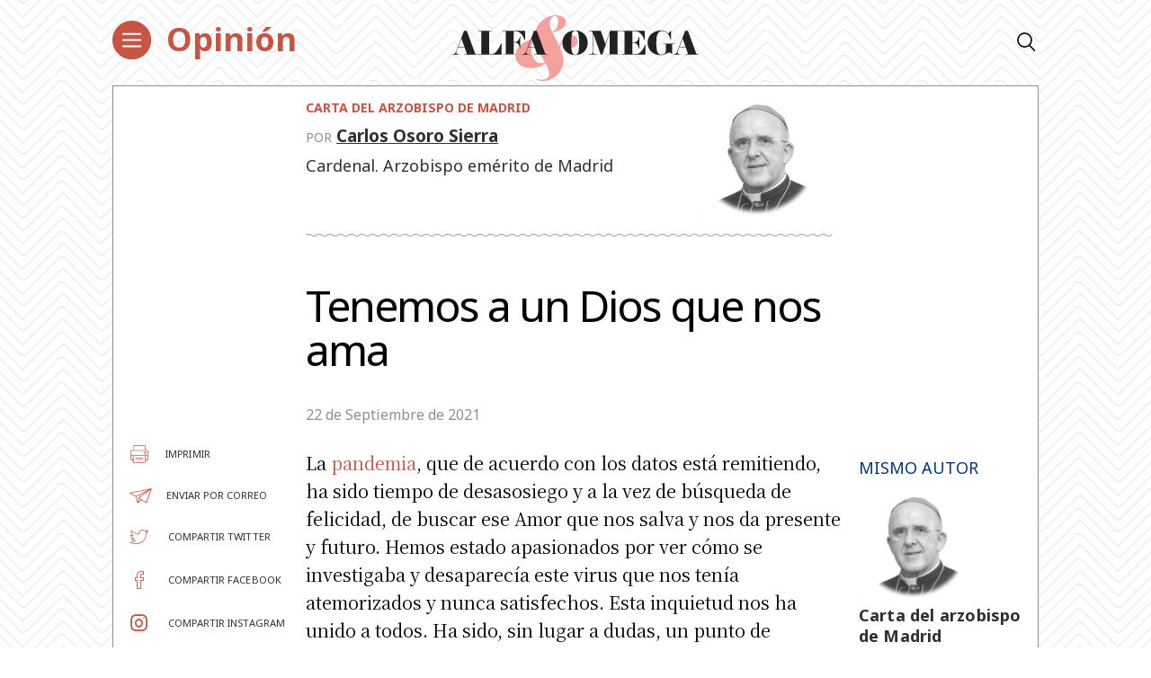

--- FILE ---
content_type: text/html; charset=UTF-8
request_url: https://alfayomega.es/tenemos-a-un-dios-que-nos-ama/
body_size: 61748
content:
<!doctype html>
<html lang="es">
<head>
	<meta charset="UTF-8">
	<meta name="viewport" content="width=device-width, initial-scale=1">
	<link rel="profile" href="https://gmpg.org/xfn/11">
            <link rel="stylesheet" href="/wp-content/themes/alfayomega/css/app.css?v=1.0.3">
        <link rel="pingback" href="https://alfayomega.es/xmlrpc.php">
	
	
	<!-- Begin comScore Tag -->
<script>
  var _comscore = _comscore || [];
  _comscore.push({ c1: "2", c2: "35114938" });
  (function() {
    var s = document.createElement("script"), el = document.getElementsByTagName("script")[0]; s.async = true;
    s.src = "https://sb.scorecardresearch.com/cs/35114938/beacon.js";
    el.parentNode.insertBefore(s, el);
  })();
</script>
<noscript>
  <img src="https://sb.scorecardresearch.com/p?c1=2&amp;c2=35114938&amp;cv=3.6.0&amp;cj=1">
</noscript>
<!-- End comScore Tag -->
	
	
<script data-ad-client="ca-pub-1480065603165361" async src="https://pagead2.googlesyndication.com/pagead/js/adsbygoogle.js"></script>
	
    <meta name='robots' content='index, follow, max-image-preview:large, max-snippet:-1, max-video-preview:-1' />

	<!-- This site is optimized with the Yoast SEO plugin v22.0 - https://yoast.com/wordpress/plugins/seo/ -->
	<title>Tenemos a un Dios que nos ama - Alfa y Omega</title>
	<meta name="description" content="Es evidente que todos tenemos necesidad de ser felices, pero ¿qué felicidad buscamos? ¿Qué medios pueden asegurarnos la misma?" />
	<link rel="canonical" href="https://alfayomega.es/tenemos-a-un-dios-que-nos-ama/" />
	<meta property="og:locale" content="es_ES" />
	<meta property="og:type" content="article" />
	<meta property="og:title" content="Tenemos a un Dios que nos ama - Alfa y Omega" />
	<meta property="og:description" content="Es evidente que todos tenemos necesidad de ser felices, pero ¿qué felicidad buscamos? ¿Qué medios pueden asegurarnos la misma?" />
	<meta property="og:url" content="https://alfayomega.es/tenemos-a-un-dios-que-nos-ama/" />
	<meta property="og:site_name" content="Alfa y Omega" />
	<meta property="article:publisher" content="https://www.facebook.com/alfayomegasemanario" />
	<meta property="article:published_time" content="2021-09-22T14:30:00+00:00" />
	<meta property="article:modified_time" content="2024-01-12T08:30:54+00:00" />
	<meta property="og:image" content="https://alfayomega.es/wp-content/uploads/2021/09/Jesus-calma-tempestad_Ilustracion.jpg" />
	<meta property="og:image:width" content="1030" />
	<meta property="og:image:height" content="600" />
	<meta property="og:image:type" content="image/jpeg" />
	<meta name="author" content="Carlos Osoro Sierra" />
	<meta name="twitter:card" content="summary_large_image" />
	<meta name="twitter:creator" content="@alfayomegasem" />
	<meta name="twitter:site" content="@alfayomegasem" />
	<meta name="twitter:label1" content="Escrito por" />
	<meta name="twitter:data1" content="Carlos Osoro Sierra" />
	<meta name="twitter:label2" content="Tiempo de lectura" />
	<meta name="twitter:data2" content="4 minutos" />
	<script type="application/ld+json" class="yoast-schema-graph">{"@context":"https://schema.org","@graph":[{"@type":"WebPage","@id":"https://alfayomega.es/tenemos-a-un-dios-que-nos-ama/","url":"https://alfayomega.es/tenemos-a-un-dios-que-nos-ama/","name":"Tenemos a un Dios que nos ama - Alfa y Omega","isPartOf":{"@id":"https://alfayomega.es/#website"},"primaryImageOfPage":{"@id":"https://alfayomega.es/tenemos-a-un-dios-que-nos-ama/#primaryimage"},"image":{"@id":"https://alfayomega.es/tenemos-a-un-dios-que-nos-ama/#primaryimage"},"thumbnailUrl":"https://alfayomega.es/wp-content/uploads/2021/09/Jesus-calma-tempestad_Ilustracion.jpg","datePublished":"2021-09-22T14:30:00+00:00","dateModified":"2024-01-12T08:30:54+00:00","author":{"@id":"https://alfayomega.es/#/schema/person/0efb45ec5db27968a5318d7a723fc3c9"},"description":"Es evidente que todos tenemos necesidad de ser felices, pero ¿qué felicidad buscamos? ¿Qué medios pueden asegurarnos la misma?","breadcrumb":{"@id":"https://alfayomega.es/tenemos-a-un-dios-que-nos-ama/#breadcrumb"},"inLanguage":"es","potentialAction":[{"@type":"ReadAction","target":["https://alfayomega.es/tenemos-a-un-dios-que-nos-ama/"]}]},{"@type":"ImageObject","inLanguage":"es","@id":"https://alfayomega.es/tenemos-a-un-dios-que-nos-ama/#primaryimage","url":"https://alfayomega.es/wp-content/uploads/2021/09/Jesus-calma-tempestad_Ilustracion.jpg","contentUrl":"https://alfayomega.es/wp-content/uploads/2021/09/Jesus-calma-tempestad_Ilustracion.jpg","width":1030,"height":600,"caption":"Jesús calma la tempestad. Ilustración de Rudall30. Foto: Shutterstock"},{"@type":"BreadcrumbList","@id":"https://alfayomega.es/tenemos-a-un-dios-que-nos-ama/#breadcrumb","itemListElement":[{"@type":"ListItem","position":1,"name":"Portada","item":"https://alfayomega.es/"},{"@type":"ListItem","position":2,"name":"Tenemos a un Dios que nos ama"}]},{"@type":"WebSite","@id":"https://alfayomega.es/#website","url":"https://alfayomega.es/","name":"Alfa y Omega","description":"Semanario católico de información","potentialAction":[{"@type":"SearchAction","target":{"@type":"EntryPoint","urlTemplate":"https://alfayomega.es/?s={search_term_string}"},"query-input":"required name=search_term_string"}],"inLanguage":"es"},{"@type":"Person","@id":"https://alfayomega.es/#/schema/person/0efb45ec5db27968a5318d7a723fc3c9","name":"Carlos Osoro Sierra","image":{"@type":"ImageObject","inLanguage":"es","@id":"https://alfayomega.es/#/schema/person/image/","url":"https://secure.gravatar.com/avatar/8dec76f2d6351d3bfa329a6a955c4fa5?s=96&d=mm&r=g","contentUrl":"https://secure.gravatar.com/avatar/8dec76f2d6351d3bfa329a6a955c4fa5?s=96&d=mm&r=g","caption":"Carlos Osoro Sierra"},"url":"https://alfayomega.es/author/osoro/"}]}</script>
	<!-- / Yoast SEO plugin. -->


<link rel="alternate" type="application/rss+xml" title="Alfa y Omega &raquo; Feed" href="https://alfayomega.es/feed/" />
<link rel="alternate" type="application/rss+xml" title="Alfa y Omega &raquo; Feed de los comentarios" href="https://alfayomega.es/comments/feed/" />
<link rel="alternate" type="application/rss+xml" title="Alfa y Omega &raquo; Comentario Tenemos a un Dios que nos ama del feed" href="https://alfayomega.es/tenemos-a-un-dios-que-nos-ama/feed/" />
<script type="text/javascript">
/* <![CDATA[ */
window._wpemojiSettings = {"baseUrl":"https:\/\/s.w.org\/images\/core\/emoji\/14.0.0\/72x72\/","ext":".png","svgUrl":"https:\/\/s.w.org\/images\/core\/emoji\/14.0.0\/svg\/","svgExt":".svg","source":{"concatemoji":"https:\/\/alfayomega.es\/wp-includes\/js\/wp-emoji-release.min.js?ver=6.4.7"}};
/*! This file is auto-generated */
!function(i,n){var o,s,e;function c(e){try{var t={supportTests:e,timestamp:(new Date).valueOf()};sessionStorage.setItem(o,JSON.stringify(t))}catch(e){}}function p(e,t,n){e.clearRect(0,0,e.canvas.width,e.canvas.height),e.fillText(t,0,0);var t=new Uint32Array(e.getImageData(0,0,e.canvas.width,e.canvas.height).data),r=(e.clearRect(0,0,e.canvas.width,e.canvas.height),e.fillText(n,0,0),new Uint32Array(e.getImageData(0,0,e.canvas.width,e.canvas.height).data));return t.every(function(e,t){return e===r[t]})}function u(e,t,n){switch(t){case"flag":return n(e,"\ud83c\udff3\ufe0f\u200d\u26a7\ufe0f","\ud83c\udff3\ufe0f\u200b\u26a7\ufe0f")?!1:!n(e,"\ud83c\uddfa\ud83c\uddf3","\ud83c\uddfa\u200b\ud83c\uddf3")&&!n(e,"\ud83c\udff4\udb40\udc67\udb40\udc62\udb40\udc65\udb40\udc6e\udb40\udc67\udb40\udc7f","\ud83c\udff4\u200b\udb40\udc67\u200b\udb40\udc62\u200b\udb40\udc65\u200b\udb40\udc6e\u200b\udb40\udc67\u200b\udb40\udc7f");case"emoji":return!n(e,"\ud83e\udef1\ud83c\udffb\u200d\ud83e\udef2\ud83c\udfff","\ud83e\udef1\ud83c\udffb\u200b\ud83e\udef2\ud83c\udfff")}return!1}function f(e,t,n){var r="undefined"!=typeof WorkerGlobalScope&&self instanceof WorkerGlobalScope?new OffscreenCanvas(300,150):i.createElement("canvas"),a=r.getContext("2d",{willReadFrequently:!0}),o=(a.textBaseline="top",a.font="600 32px Arial",{});return e.forEach(function(e){o[e]=t(a,e,n)}),o}function t(e){var t=i.createElement("script");t.src=e,t.defer=!0,i.head.appendChild(t)}"undefined"!=typeof Promise&&(o="wpEmojiSettingsSupports",s=["flag","emoji"],n.supports={everything:!0,everythingExceptFlag:!0},e=new Promise(function(e){i.addEventListener("DOMContentLoaded",e,{once:!0})}),new Promise(function(t){var n=function(){try{var e=JSON.parse(sessionStorage.getItem(o));if("object"==typeof e&&"number"==typeof e.timestamp&&(new Date).valueOf()<e.timestamp+604800&&"object"==typeof e.supportTests)return e.supportTests}catch(e){}return null}();if(!n){if("undefined"!=typeof Worker&&"undefined"!=typeof OffscreenCanvas&&"undefined"!=typeof URL&&URL.createObjectURL&&"undefined"!=typeof Blob)try{var e="postMessage("+f.toString()+"("+[JSON.stringify(s),u.toString(),p.toString()].join(",")+"));",r=new Blob([e],{type:"text/javascript"}),a=new Worker(URL.createObjectURL(r),{name:"wpTestEmojiSupports"});return void(a.onmessage=function(e){c(n=e.data),a.terminate(),t(n)})}catch(e){}c(n=f(s,u,p))}t(n)}).then(function(e){for(var t in e)n.supports[t]=e[t],n.supports.everything=n.supports.everything&&n.supports[t],"flag"!==t&&(n.supports.everythingExceptFlag=n.supports.everythingExceptFlag&&n.supports[t]);n.supports.everythingExceptFlag=n.supports.everythingExceptFlag&&!n.supports.flag,n.DOMReady=!1,n.readyCallback=function(){n.DOMReady=!0}}).then(function(){return e}).then(function(){var e;n.supports.everything||(n.readyCallback(),(e=n.source||{}).concatemoji?t(e.concatemoji):e.wpemoji&&e.twemoji&&(t(e.twemoji),t(e.wpemoji)))}))}((window,document),window._wpemojiSettings);
/* ]]> */
</script>
<link rel='stylesheet' id='sdm-styles-css' href='https://alfayomega.es/wp-content/plugins/simple-download-monitor/css/sdm_wp_styles.css?ver=6.4.7' type='text/css' media='all' />
<style id='wp-emoji-styles-inline-css' type='text/css'>

	img.wp-smiley, img.emoji {
		display: inline !important;
		border: none !important;
		box-shadow: none !important;
		height: 1em !important;
		width: 1em !important;
		margin: 0 0.07em !important;
		vertical-align: -0.1em !important;
		background: none !important;
		padding: 0 !important;
	}
</style>
<link rel='stylesheet' id='wp-block-library-css' href='https://alfayomega.es/wp-includes/css/dist/block-library/style.min.css?ver=6.4.7' type='text/css' media='all' />
<style id='classic-theme-styles-inline-css' type='text/css'>
/*! This file is auto-generated */
.wp-block-button__link{color:#fff;background-color:#32373c;border-radius:9999px;box-shadow:none;text-decoration:none;padding:calc(.667em + 2px) calc(1.333em + 2px);font-size:1.125em}.wp-block-file__button{background:#32373c;color:#fff;text-decoration:none}
</style>
<style id='global-styles-inline-css' type='text/css'>
body{--wp--preset--color--black: #000000;--wp--preset--color--cyan-bluish-gray: #abb8c3;--wp--preset--color--white: #ffffff;--wp--preset--color--pale-pink: #f78da7;--wp--preset--color--vivid-red: #cf2e2e;--wp--preset--color--luminous-vivid-orange: #ff6900;--wp--preset--color--luminous-vivid-amber: #fcb900;--wp--preset--color--light-green-cyan: #7bdcb5;--wp--preset--color--vivid-green-cyan: #00d084;--wp--preset--color--pale-cyan-blue: #8ed1fc;--wp--preset--color--vivid-cyan-blue: #0693e3;--wp--preset--color--vivid-purple: #9b51e0;--wp--preset--gradient--vivid-cyan-blue-to-vivid-purple: linear-gradient(135deg,rgba(6,147,227,1) 0%,rgb(155,81,224) 100%);--wp--preset--gradient--light-green-cyan-to-vivid-green-cyan: linear-gradient(135deg,rgb(122,220,180) 0%,rgb(0,208,130) 100%);--wp--preset--gradient--luminous-vivid-amber-to-luminous-vivid-orange: linear-gradient(135deg,rgba(252,185,0,1) 0%,rgba(255,105,0,1) 100%);--wp--preset--gradient--luminous-vivid-orange-to-vivid-red: linear-gradient(135deg,rgba(255,105,0,1) 0%,rgb(207,46,46) 100%);--wp--preset--gradient--very-light-gray-to-cyan-bluish-gray: linear-gradient(135deg,rgb(238,238,238) 0%,rgb(169,184,195) 100%);--wp--preset--gradient--cool-to-warm-spectrum: linear-gradient(135deg,rgb(74,234,220) 0%,rgb(151,120,209) 20%,rgb(207,42,186) 40%,rgb(238,44,130) 60%,rgb(251,105,98) 80%,rgb(254,248,76) 100%);--wp--preset--gradient--blush-light-purple: linear-gradient(135deg,rgb(255,206,236) 0%,rgb(152,150,240) 100%);--wp--preset--gradient--blush-bordeaux: linear-gradient(135deg,rgb(254,205,165) 0%,rgb(254,45,45) 50%,rgb(107,0,62) 100%);--wp--preset--gradient--luminous-dusk: linear-gradient(135deg,rgb(255,203,112) 0%,rgb(199,81,192) 50%,rgb(65,88,208) 100%);--wp--preset--gradient--pale-ocean: linear-gradient(135deg,rgb(255,245,203) 0%,rgb(182,227,212) 50%,rgb(51,167,181) 100%);--wp--preset--gradient--electric-grass: linear-gradient(135deg,rgb(202,248,128) 0%,rgb(113,206,126) 100%);--wp--preset--gradient--midnight: linear-gradient(135deg,rgb(2,3,129) 0%,rgb(40,116,252) 100%);--wp--preset--font-size--small: 13px;--wp--preset--font-size--medium: 20px;--wp--preset--font-size--large: 36px;--wp--preset--font-size--x-large: 42px;--wp--preset--spacing--20: 0.44rem;--wp--preset--spacing--30: 0.67rem;--wp--preset--spacing--40: 1rem;--wp--preset--spacing--50: 1.5rem;--wp--preset--spacing--60: 2.25rem;--wp--preset--spacing--70: 3.38rem;--wp--preset--spacing--80: 5.06rem;--wp--preset--shadow--natural: 6px 6px 9px rgba(0, 0, 0, 0.2);--wp--preset--shadow--deep: 12px 12px 50px rgba(0, 0, 0, 0.4);--wp--preset--shadow--sharp: 6px 6px 0px rgba(0, 0, 0, 0.2);--wp--preset--shadow--outlined: 6px 6px 0px -3px rgba(255, 255, 255, 1), 6px 6px rgba(0, 0, 0, 1);--wp--preset--shadow--crisp: 6px 6px 0px rgba(0, 0, 0, 1);}:where(.is-layout-flex){gap: 0.5em;}:where(.is-layout-grid){gap: 0.5em;}body .is-layout-flow > .alignleft{float: left;margin-inline-start: 0;margin-inline-end: 2em;}body .is-layout-flow > .alignright{float: right;margin-inline-start: 2em;margin-inline-end: 0;}body .is-layout-flow > .aligncenter{margin-left: auto !important;margin-right: auto !important;}body .is-layout-constrained > .alignleft{float: left;margin-inline-start: 0;margin-inline-end: 2em;}body .is-layout-constrained > .alignright{float: right;margin-inline-start: 2em;margin-inline-end: 0;}body .is-layout-constrained > .aligncenter{margin-left: auto !important;margin-right: auto !important;}body .is-layout-constrained > :where(:not(.alignleft):not(.alignright):not(.alignfull)){max-width: var(--wp--style--global--content-size);margin-left: auto !important;margin-right: auto !important;}body .is-layout-constrained > .alignwide{max-width: var(--wp--style--global--wide-size);}body .is-layout-flex{display: flex;}body .is-layout-flex{flex-wrap: wrap;align-items: center;}body .is-layout-flex > *{margin: 0;}body .is-layout-grid{display: grid;}body .is-layout-grid > *{margin: 0;}:where(.wp-block-columns.is-layout-flex){gap: 2em;}:where(.wp-block-columns.is-layout-grid){gap: 2em;}:where(.wp-block-post-template.is-layout-flex){gap: 1.25em;}:where(.wp-block-post-template.is-layout-grid){gap: 1.25em;}.has-black-color{color: var(--wp--preset--color--black) !important;}.has-cyan-bluish-gray-color{color: var(--wp--preset--color--cyan-bluish-gray) !important;}.has-white-color{color: var(--wp--preset--color--white) !important;}.has-pale-pink-color{color: var(--wp--preset--color--pale-pink) !important;}.has-vivid-red-color{color: var(--wp--preset--color--vivid-red) !important;}.has-luminous-vivid-orange-color{color: var(--wp--preset--color--luminous-vivid-orange) !important;}.has-luminous-vivid-amber-color{color: var(--wp--preset--color--luminous-vivid-amber) !important;}.has-light-green-cyan-color{color: var(--wp--preset--color--light-green-cyan) !important;}.has-vivid-green-cyan-color{color: var(--wp--preset--color--vivid-green-cyan) !important;}.has-pale-cyan-blue-color{color: var(--wp--preset--color--pale-cyan-blue) !important;}.has-vivid-cyan-blue-color{color: var(--wp--preset--color--vivid-cyan-blue) !important;}.has-vivid-purple-color{color: var(--wp--preset--color--vivid-purple) !important;}.has-black-background-color{background-color: var(--wp--preset--color--black) !important;}.has-cyan-bluish-gray-background-color{background-color: var(--wp--preset--color--cyan-bluish-gray) !important;}.has-white-background-color{background-color: var(--wp--preset--color--white) !important;}.has-pale-pink-background-color{background-color: var(--wp--preset--color--pale-pink) !important;}.has-vivid-red-background-color{background-color: var(--wp--preset--color--vivid-red) !important;}.has-luminous-vivid-orange-background-color{background-color: var(--wp--preset--color--luminous-vivid-orange) !important;}.has-luminous-vivid-amber-background-color{background-color: var(--wp--preset--color--luminous-vivid-amber) !important;}.has-light-green-cyan-background-color{background-color: var(--wp--preset--color--light-green-cyan) !important;}.has-vivid-green-cyan-background-color{background-color: var(--wp--preset--color--vivid-green-cyan) !important;}.has-pale-cyan-blue-background-color{background-color: var(--wp--preset--color--pale-cyan-blue) !important;}.has-vivid-cyan-blue-background-color{background-color: var(--wp--preset--color--vivid-cyan-blue) !important;}.has-vivid-purple-background-color{background-color: var(--wp--preset--color--vivid-purple) !important;}.has-black-border-color{border-color: var(--wp--preset--color--black) !important;}.has-cyan-bluish-gray-border-color{border-color: var(--wp--preset--color--cyan-bluish-gray) !important;}.has-white-border-color{border-color: var(--wp--preset--color--white) !important;}.has-pale-pink-border-color{border-color: var(--wp--preset--color--pale-pink) !important;}.has-vivid-red-border-color{border-color: var(--wp--preset--color--vivid-red) !important;}.has-luminous-vivid-orange-border-color{border-color: var(--wp--preset--color--luminous-vivid-orange) !important;}.has-luminous-vivid-amber-border-color{border-color: var(--wp--preset--color--luminous-vivid-amber) !important;}.has-light-green-cyan-border-color{border-color: var(--wp--preset--color--light-green-cyan) !important;}.has-vivid-green-cyan-border-color{border-color: var(--wp--preset--color--vivid-green-cyan) !important;}.has-pale-cyan-blue-border-color{border-color: var(--wp--preset--color--pale-cyan-blue) !important;}.has-vivid-cyan-blue-border-color{border-color: var(--wp--preset--color--vivid-cyan-blue) !important;}.has-vivid-purple-border-color{border-color: var(--wp--preset--color--vivid-purple) !important;}.has-vivid-cyan-blue-to-vivid-purple-gradient-background{background: var(--wp--preset--gradient--vivid-cyan-blue-to-vivid-purple) !important;}.has-light-green-cyan-to-vivid-green-cyan-gradient-background{background: var(--wp--preset--gradient--light-green-cyan-to-vivid-green-cyan) !important;}.has-luminous-vivid-amber-to-luminous-vivid-orange-gradient-background{background: var(--wp--preset--gradient--luminous-vivid-amber-to-luminous-vivid-orange) !important;}.has-luminous-vivid-orange-to-vivid-red-gradient-background{background: var(--wp--preset--gradient--luminous-vivid-orange-to-vivid-red) !important;}.has-very-light-gray-to-cyan-bluish-gray-gradient-background{background: var(--wp--preset--gradient--very-light-gray-to-cyan-bluish-gray) !important;}.has-cool-to-warm-spectrum-gradient-background{background: var(--wp--preset--gradient--cool-to-warm-spectrum) !important;}.has-blush-light-purple-gradient-background{background: var(--wp--preset--gradient--blush-light-purple) !important;}.has-blush-bordeaux-gradient-background{background: var(--wp--preset--gradient--blush-bordeaux) !important;}.has-luminous-dusk-gradient-background{background: var(--wp--preset--gradient--luminous-dusk) !important;}.has-pale-ocean-gradient-background{background: var(--wp--preset--gradient--pale-ocean) !important;}.has-electric-grass-gradient-background{background: var(--wp--preset--gradient--electric-grass) !important;}.has-midnight-gradient-background{background: var(--wp--preset--gradient--midnight) !important;}.has-small-font-size{font-size: var(--wp--preset--font-size--small) !important;}.has-medium-font-size{font-size: var(--wp--preset--font-size--medium) !important;}.has-large-font-size{font-size: var(--wp--preset--font-size--large) !important;}.has-x-large-font-size{font-size: var(--wp--preset--font-size--x-large) !important;}
.wp-block-navigation a:where(:not(.wp-element-button)){color: inherit;}
:where(.wp-block-post-template.is-layout-flex){gap: 1.25em;}:where(.wp-block-post-template.is-layout-grid){gap: 1.25em;}
:where(.wp-block-columns.is-layout-flex){gap: 2em;}:where(.wp-block-columns.is-layout-grid){gap: 2em;}
.wp-block-pullquote{font-size: 1.5em;line-height: 1.6;}
</style>
<link rel='stylesheet' id='alfayomega-style-css' href='https://alfayomega.es/wp-content/themes/alfayomega/style.css?ver=2020051411' type='text/css' media='all' />
<script type="text/javascript" src="https://alfayomega.es/wp-includes/js/jquery/jquery.min.js?ver=3.7.1" id="jquery-core-js"></script>
<script type="text/javascript" src="https://alfayomega.es/wp-includes/js/jquery/jquery-migrate.min.js?ver=3.4.1" id="jquery-migrate-js"></script>
<script type="text/javascript" id="sdm-scripts-js-extra">
/* <![CDATA[ */
var sdm_ajax_script = {"ajaxurl":"https:\/\/alfayomega.es\/wp-admin\/admin-ajax.php"};
/* ]]> */
</script>
<script type="text/javascript" src="https://alfayomega.es/wp-content/plugins/simple-download-monitor/js/sdm_wp_scripts.js?ver=6.4.7" id="sdm-scripts-js"></script>
<link rel="https://api.w.org/" href="https://alfayomega.es/wp-json/" /><link rel="alternate" type="application/json" href="https://alfayomega.es/wp-json/wp/v2/posts/324177" /><link rel="EditURI" type="application/rsd+xml" title="RSD" href="https://alfayomega.es/xmlrpc.php?rsd" />
<meta name="generator" content="WordPress 6.4.7" />
<link rel='shortlink' href='https://alfayomega.es/?p=324177' />
<link rel="alternate" type="application/json+oembed" href="https://alfayomega.es/wp-json/oembed/1.0/embed?url=https%3A%2F%2Falfayomega.es%2Ftenemos-a-un-dios-que-nos-ama%2F" />
<link rel="alternate" type="text/xml+oembed" href="https://alfayomega.es/wp-json/oembed/1.0/embed?url=https%3A%2F%2Falfayomega.es%2Ftenemos-a-un-dios-que-nos-ama%2F&#038;format=xml" />

		<!-- GA Google Analytics @ https://m0n.co/ga -->
		<script async src="https://www.googletagmanager.com/gtag/js?id=G-9V5GHX452L"></script>
		<script>
			window.dataLayer = window.dataLayer || [];
			function gtag(){dataLayer.push(arguments);}
			gtag('js', new Date());
			gtag('config', 'G-9V5GHX452L');
		</script>

	<link href="https://cdn.datatables.net/v/dt/jq-3.7.0/dt-1.13.8/datatables.min.css" rel="stylesheet">
 
<script src="https://cdn.datatables.net/v/dt/jq-3.7.0/dt-1.13.8/datatables.min.js"></script>

<!-- Google Tag Manager -->
<script>(function(w,d,s,l,i){w[l]=w[l]||[];w[l].push({'gtm.start':
new Date().getTime(),event:'gtm.js'});var f=d.getElementsByTagName(s)[0],
j=d.createElement(s),dl=l!='dataLayer'?'&l='+l:'';j.async=true;j.src=
'https://www.googletagmanager.com/gtm.js?id='+i+dl;f.parentNode.insertBefore(j,f);
})(window,document,'script','dataLayer','GTM-M7TPMM9D');</script>
<!-- End Google Tag Manager -->
<link rel="pingback" href="https://alfayomega.es/xmlrpc.php"><style type="text/css">.recentcomments a{display:inline !important;padding:0 !important;margin:0 !important;}</style><link rel="icon" href="https://alfayomega.es/wp-content/uploads/2020/09/cropped-favicon_alfayomega-32x32.png" sizes="32x32" />
<link rel="icon" href="https://alfayomega.es/wp-content/uploads/2020/09/cropped-favicon_alfayomega-192x192.png" sizes="192x192" />
<link rel="apple-touch-icon" href="https://alfayomega.es/wp-content/uploads/2020/09/cropped-favicon_alfayomega-180x180.png" />
<meta name="msapplication-TileImage" content="https://alfayomega.es/wp-content/uploads/2020/09/cropped-favicon_alfayomega-270x270.png" />
		<style type="text/css" id="wp-custom-css">
			
/*** Lista horizontal Dos LAURA ***/

ul.listaHorizontal2 {
	list-style: none;
	width: 96%;
	
}

ul.listaHorizontal2 li {
	float: left;
	padding: 5px;
	width: 50%;

}
/*** Lista horizontal Tres LAURA ***/

ul.listaHorizontal3 {
	list-style: none;
	width: 100%;
	
}

ul.listaHorizontal3 li {
	float: left;
	padding: 5px;
	width: 33%;

}		</style>
		    
    <!--<link href="https://fonts.googleapis.com/css?family=Noto+Sans+SC:100,300,400,500,700,900&display=swap" rel="stylesheet">
    <link href="https://fonts.googleapis.com/css?family=Noto+Serif+SC:300,400,700,900&display=swap" rel="stylesheet">-->
    <link href="https://fonts.googleapis.com/css?family=Noto+Sans+JP:100,300,400,500,700,900&display=swap" rel="stylesheet">
    <link href="https://fonts.googleapis.com/css2?family=Noto+Sans:wght@400;700&display=swap" rel="stylesheet">
    <link href="https://fonts.googleapis.com/css?family=Noto+Serif+JP:300,400,700,900&display=swap" rel="stylesheet">

        <link rel="icon" href="/wp-content/themes/alfayomega/favicon/nuevo/favicon.ico" />
    <meta name="google-site-verification" content="5pIhvZ9oFjNbgLr8z54ywxAXtV9HywbyFy_D0vHKpig" />
	
</head>

<body class="post-template-default single single-post postid-324177 single-format-standard single-page is-blog">

<div id="app">

		<header id="main-header" class="main-header">
                    <div class="main-wrapper" style="background: transparent;">
                <div class="row justify-content-between">
                    <div class="col-8 col-lg-4">
                        <div class="row">
                            <div class="col">
                                <button class="hbg" type="button">
                                    <img class="dlogo" src="/wp-content/themes/alfayomega/icons/menu-red.svg">
                                </button>
                            </div>                        
                             <div class="col-8 col-lg-8">
                                <div class="category">
                                                                            <a href="https://alfayomega.es/category/opinion/">Opinión</a>                                                                    </div>
                            </div>
                        </div>
                    </div>
                    <div class="col-4 col-lg-0" style="text-align: right;">
                        <a href="/"><img src="/wp-content/themes/alfayomega/icons/minilogo.svg" class="main-logo"></a>
                    </div>
                    <div class="col-0 col-lg-4" style="text-align: center;">
                        <a href="/"><img src="/wp-content/themes/alfayomega/icons/logo.svg" class="main-logo"></a>
                    </div>
                    <div class="col-0 col-lg-4" style="text-align: right; font-size: 20px;">
                        <i class="icon-search open-finder"></i>
                    </div>
                    <!--<div class="col-0">
                        <div class="row justify-content-center">
                            <ul id="menu-principal" class="main-header-menu"><li class="main-header-logo"><a href="/" style="display:none;">AlFA & OMEGA</a></li><li id="menu-item-135" class="menu-item menu-item-type-taxonomy menu-item-object-category menu-item-135"><a href="https://alfayomega.es/category/mundo/">Mundo</a></li>
<li id="menu-item-132" class="menu-item menu-item-type-taxonomy menu-item-object-category menu-item-132"><a href="https://alfayomega.es/category/espana/">España</a></li>
<li id="menu-item-134" class="menu-item menu-item-type-taxonomy menu-item-object-category menu-item-134"><a href="https://alfayomega.es/category/madrid/">Madrid</a></li>
<li id="menu-item-131" class="menu-item menu-item-type-taxonomy menu-item-object-category menu-item-131"><a href="https://alfayomega.es/category/cultura/">Cultura</a></li>
<li id="menu-item-133" class="menu-item menu-item-type-taxonomy menu-item-object-category menu-item-133"><a href="https://alfayomega.es/category/fe-y-vida/">Fe y vida</a></li>
<li id="menu-item-136" class="menu-item menu-item-type-taxonomy menu-item-object-category current-post-ancestor menu-item-136"><a href="https://alfayomega.es/category/opinion/">Opinión</a></li>
<li id="menu-item-562528" class="menu-item menu-item-type-custom menu-item-object-custom menu-item-562528"><a href="https://alfayomega.es/category/testimonio/">Testimonio</a></li>
<li id="menu-item-302795" class="menu-item menu-item-type-custom menu-item-object-custom menu-item-302795"><a href="https://alfayomega.es/hemeroteca-2/">Hemeroteca</a></li>
<li><i class="icon-search open-finder"></i></li></ul>                        </div>
                    </div>-->
                </div>
            </div>
                <!-- TODO revisar esto si se tiene que quedar así  o que -->
                <div class="menu-container">            
            <div class="menu">
                <div class="close">+</div>
            	<ul id="menu-menu-principal" class="submenu"><li class="menu-item is-none-lg"><a href="/">Portada</a></li><li class="menu-item menu-item-type-taxonomy menu-item-object-category menu-item-135"><a href="https://alfayomega.es/category/mundo/">Mundo</a></li>
<li class="menu-item menu-item-type-taxonomy menu-item-object-category menu-item-132"><a href="https://alfayomega.es/category/espana/">España</a></li>
<li class="menu-item menu-item-type-taxonomy menu-item-object-category menu-item-134"><a href="https://alfayomega.es/category/madrid/">Madrid</a></li>
<li class="menu-item menu-item-type-taxonomy menu-item-object-category menu-item-131"><a href="https://alfayomega.es/category/cultura/">Cultura</a></li>
<li class="menu-item menu-item-type-taxonomy menu-item-object-category menu-item-133"><a href="https://alfayomega.es/category/fe-y-vida/">Fe y vida</a></li>
<li class="menu-item menu-item-type-taxonomy menu-item-object-category current-post-ancestor menu-item-136"><a href="https://alfayomega.es/category/opinion/">Opinión</a></li>
<li class="menu-item menu-item-type-custom menu-item-object-custom menu-item-562528"><a href="https://alfayomega.es/category/testimonio/">Testimonio</a></li>
<li class="menu-item menu-item-type-custom menu-item-object-custom menu-item-302795"><a href="https://alfayomega.es/hemeroteca-2/">Hemeroteca</a></li>
</ul>                <div class="flexito">
                    <div class="menu-newsletter"><a href="/newsletter">boletín</a></div>
                    <div class="is-none-lg main-header-find-to-lg open-finder">
                        <i class="icon-search"></i>Buscar
                    </div>
                </div>
                <div class="social-header">
                    <a href="https://twitter.com/alfayomegasem" target="_blank"><i class="icon-twitter"></i></a>
                    <span class="separator"></span>
                    <a href="https://www.facebook.com/alfayomegasemanario" target="_blank"><i class="icon-facebook"></i></a>
                    <span class="separator"></span>
                    <a href="https://www.instagram.com/alfayomegasem/" target="_blank"><i class="icon-instagram"></i></a>
                    <span class="separator"></span>
                    <a href="https://www.youtube.com/channel/UCf7UGfPtFPBQH25ZBw4Riyw" target="_blank"><i class="icon-youtube"></i></a>
                </div>
            </div>
        </div>
    </header>
	<div id="content" class="site-content">
	<div id="primary" class="content-area">
		<main id="main" class="site-main">

		

<section class="section single white-block is-blog" id="post-324177">
	<div class="main-wrapper">
		<div class="block">
							<div class="row entry-author">
					<div class="col-0 col-lg-2_5">
	                </div>
	                <div class="col-12 col-lg-7">
	                							<div class="slot-single-author">
						    <div class="slot-inner">
														    	
						        <div class="slot-content-container">
									<div class="entry-category">
										<a href="https://alfayomega.es/category/opinion/carta-del-arzobispo-de-madrid/">Carta del arzobispo de Madrid</a>
									</div>
						            <div class="slot-author-name">
						                <span>POR</span><span class="author"><a href="https://alfayomega.es/author/osoro/">Carlos Osoro Sierra</a></span>
						            </div>
						            <div class="slot-author-info">
						                Cardenal. Arzobispo emérito de Madrid						            </div>
								</div>
															        <div class="slot-image-container">
							            <div class="slot-image">
							                <img src="https://alfayomega.es/wp-content/uploads/2020/09/CarlosOsoroCardenal.png" alt="Carlos Osoro Sierra" />
							            </div>
							        </div>
							    						    </div>
						</div>
						<div class="entry-title">
							<h1>Tenemos a un Dios que nos ama</h1>						</div>

						<!--<div class="entry-date">-->
	                        <span class="posted-on"><time class="entry-date published" datetime="2021-09-22T16:30:00+02:00">22 de Septiembre de 2021</time></span>	                    <!--</div>-->
					</div>
					<!--
					<div class="col-0 col-lg-2_5">
	                </div>-->
				</div>
			
            
            <div class="row entry-detail">
                <div class="col-12 col-lg-2_5 entry-share">
            		<ul class="is-none-to-lg">
                        						<li class="is-none-to-lg"><a href="javascript:window.print()" class="print"><i class="icon-print"></i><span>imprimir</span></a></li>
						<li><a rel="nofollow" href="mailto:?&amp;subject=Tenemos a un Dios que nos ama&amp;body=https%3A%2F%2Falfayomega.es%2Ftenemos-a-un-dios-que-nos-ama%2F" target="_top"><i class="icon-enviar"></i><span>enviar por correo</span></a></li>
                        <li class=""><a href="https://twitter.com/intent/tweet?text=Tenemos+a+un+Dios+que+nos+ama&url=https%3A%2F%2Falfayomega.es%2Ftenemos-a-un-dios-que-nos-ama%2F" rel="nofollow" target="_blank"><i class="icon-twitter-1"></i> <span class="is-lg">compartir twitter</span></a></li>
						<li class=""><a href="https://www.facebook.com/sharer/sharer.php?u=https%3A%2F%2Falfayomega.es%2Ftenemos-a-un-dios-que-nos-ama%2F" rel="nofollow" target="_blank"><i class="icon-facebook-1"></i> <span class="is-lg">compartir facebook</span></a></li>
						<li class=""><a href="" rel="nofollow" target="_blank"><i class="icon-instagram"></i> <span class="is-lg">compartir instagram</span></a></li>
						<!--<li class=""><a href="https://www.linkedin.com/shareArticle?mini=true&url=https%3A%2F%2Falfayomega.es%2Ftenemos-a-un-dios-que-nos-ama%2F" rel="nofollow" target="_blank"><i class="icon-linkedin"></i></a></li>-->
						<!--<li class="is-none-to-lg"><div class="js-share-wrapper"><span class="print js-share"><i class="icon-forward"></i>compartir</span><div class="js-share-popup">
    <a href="https://twitter.com/intent/tweet?text=Tenemos+a+un+Dios+que+nos+ama&url=https%3A%2F%2Falfayomega.es%2Ftenemos-a-un-dios-que-nos-ama%2F" rel="nofollow" target="_blank"><i class="icon-twitter"></i></a>
    <a href="https://www.facebook.com/sharer/sharer.php?u=https%3A%2F%2Falfayomega.es%2Ftenemos-a-un-dios-que-nos-ama%2F" rel="nofollow" target="_blank"><i class="icon-facebook"></i></a>
    <a href="https://www.linkedin.com/shareArticle?mini=true&url=https%3A%2F%2Falfayomega.es%2Ftenemos-a-un-dios-que-nos-ama%2F" rel="nofollow" target="_blank"><i class="icon-linkedin"></i></a>
    <a href="https://web.whatsapp.com/send?text=Tenemos+a+un+Dios+que+nos+ama+-+https%3A%2F%2Falfayomega.es%2Ftenemos-a-un-dios-que-nos-ama%2F" rel="nofollow" target="_blank"><i class="icon-whatsapp"></i></a>
</div></li>-->
						<li class="is-none-lg"><a href="https://web.whatsapp.com/send?text=Tenemos+a+un+Dios+que+nos+ama+-+https%3A%2F%2Falfayomega.es%2Ftenemos-a-un-dios-que-nos-ama%2F" rel="nofollow" target="_blank"><i class="icon-whatsapp-1"></i></a></li>
					</ul>
					<ul class="is-none-lg">
						<li class=""><a href="https://twitter.com/intent/tweet?text=Tenemos+a+un+Dios+que+nos+ama&url=https%3A%2F%2Falfayomega.es%2Ftenemos-a-un-dios-que-nos-ama%2F" rel="nofollow" target="_blank"><i class="icon-twitter-1"></i></a></li>
						<li class=""><a href="https://www.facebook.com/sharer/sharer.php?u=https%3A%2F%2Falfayomega.es%2Ftenemos-a-un-dios-que-nos-ama%2F" rel="nofollow" target="_blank"><i class="icon-facebook-1"></i></a></li>
						<li class=""><a href="" rel="nofollow" target="_blank"><i class="icon-instagram"></i></a></li>
						<li><a rel="nofollow" href="mailto:?&amp;subject=Tenemos a un Dios que nos ama&amp;body=https%3A%2F%2Falfayomega.es%2Ftenemos-a-un-dios-que-nos-ama%2F" target="_top"><i class="icon-enviar"></i><span>enviar por correo</span></a></li>
						<li class="is-none-lg"><a href="https://web.whatsapp.com/send?text=Tenemos+a+un+Dios+que+nos+ama+-+https%3A%2F%2Falfayomega.es%2Ftenemos-a-un-dios-que-nos-ama%2F" rel="nofollow" target="_blank"><i class="icon-whatsapp-1"></i></a></li>
                    </ul>
            	</div>
            	<div class="col-12 col-lg-7 entry-description">
            		<div class="entry-wysiwyg">
            			
<p>La <a href="https://alfayomega.es/tag/coronavirus-covid-19/" target="_blank" rel="noreferrer noopener">pandemia</a>, que de acuerdo con los datos está remitiendo, ha sido tiempo de desasosiego y a la vez de búsqueda de felicidad, de buscar ese Amor que nos salva y nos da presente y futuro. Hemos estado apasionados por ver cómo se investigaba y desaparecía este virus que nos tenía atemorizados y nunca satisfechos. Esta inquietud nos ha unido a todos. Ha sido, sin lugar a dudas, un punto de encuentro y de convergencia en medio de las diferencias. ¡Qué lectura honda podemos hacer de esta situación! Hay una que surge de inmediato: la sed de amor y de felicidad que tenemos todos los hombres, que aparece cuando nacemos y desaparece cuando damos en este mundo el último suspiro. Pero esta sed la podemos quitar en este mundo sencillamente dejándonos envolver por el Amor de Dios manifestado y revelado en Jesucristo.</p>



<p>Es evidente que todos tenemos necesidad de ser felices, pero ¿qué felicidad buscamos? ¿Qué medios pueden asegurarnos la misma? ¿Qué lugar ocupa el prójimo en esta búsqueda? La pandemia nos ha situado en una vulnerabilidad tan profunda, que nos ha permitido caer en la cuenta de que esa felicidad querida, buscada siempre, ansiada por todos los hombres, no la encontramos con nuestras fuerzas que son limitadas, sino que hemos de buscarla más allá de nosotros mismos. Los que creemos sabemos quién nos la puede dar, cómo se alcanza. Es cierto que, entre nosotros, algunos piensan que para alcanzar la felicidad hay que liberar de Dios al hombre, pero en esta pandemia hemos experimentado que depender de nosotros mismos o de lo que se descubriese para liberarnos del virus no basta. Hemos sentido la necesidad de la cercanía de Dios al hombre. De un Dios que ama la vida del hombre y que ofrece la alegría duradera a todos los hombres.</p>



<p>¡Qué bella es la vida! La experiencia cristiana nos dice que, a pesar de las pruebas que encontremos en el camino, de las contrariedades que surjan en el mismo, Dios nos ama. La prueba evidente de ese Amor nos la dio haciéndose presente en este mundo a través del misterio de la Encarnación, tomando rostro humano. No estamos solos, acompaña nuestra vida en todas las situaciones. Esta realidad nos sitúa en la vida de un modo diferente, regalándonos un horizonte de existencia en el que el Amor mismo de Dios nos envuelve. Nuestra vida está marcada por muchas fragilidades, que se manifiestan en el niño, el anciano, el enfermo, el pobre, el que está abandonado, el inmigrante, en quien está en la cárcel o en quien sufre cualquier clase de marginación&#8230; Todos los sufrimientos nos hacen experimentar la fragilidad, pero en todos está el Señor que nos dijo: «Estaré con vosotros siempre».</p>



<p>En este año y medio de pandemia la experiencia de la fragilidad, de la enfermedad en nuestra propia vida o en la de nuestros seres queridos, nos ha recordado que no somos eternos ni somos omnipotentes. Es cierto que la humanidad hizo grandes progresos y conquistas, pero la vida no depende de nosotros solamente. Es más, la experiencia de la vulnerabilidad y de la fragilidad nos hace ver que los bienes más importantes son la vida y el amor. Y estos bienes no son nuestros, sino que nos han sido entregados y regalados por Dios mismo.</p>



<p>Esos deseos de vida, de seguridad, de tranquilidad, de felicidad, nos abren a un gran deseo de esperanza que existe en todo ser humano. El ser humano espera, pero ¿qué espera? La esperanza tiene que ver con la alegría de vivir, por eso no podemos vivir sin esperanza. Y esta no llega al corazón humano si no somos capaces de preguntarnos ¿para qué estoy aquí? La respuesta nos la ofrece Jesucristo, que nos regala un horizonte de sentido. La misma respuesta que regaló a la <a href="https://es.wikipedia.org/wiki/Mar%C3%ADa_de_Betania" target="_blank" rel="noreferrer noopener">hermana de Lázaro</a> cuando le dijo: «“Yo soy la resurrección y la vida: el que cree en mí, aunque haya muerto, vivirá; y el que está vivo y cree en mí, no morirá para siempre. ¿Crees esto?”. Ella le contestó: “Sí, Señor: yo creo que tú eres el Cristo, el Hijo de Dios, el que tenía que venir al mundo”». Porque, quien se siente amado, buscado, sostenido en la vida diaria, va más allá del final. Con palabras de Gabriel Marcel: «Si hay en mí una certeza inquebrantable, es la de saber que, un mundo que es abandonado por el Amor se hunde en la muerte; pero allí donde el Amor perdura, allí donde triunfa sobre todo lo que quisiera abatir, la muerte es vencida definitivamente».</p>



<p>La pandemia que aún vivimos, marcada por la muerte, la enfermedad, el dolor o la soledad, nos ha hecho volver a mirar a Jesucristo que irradia y contagia su Amor. Un Amor de tal calado que nos hace salir de nosotros mismos para ir a los demás en su diversidad. La pandemia nos ha hecho redescubrir que estamos hechos para amar, pero no con cualquier amor, sino que hemos de acoger el Amor de quien verdaderamente nos ama y lo hace incondicionalmente. Siempre me gustaron y las llevo escritas en mi cartera estas otras palabras de Gabriel Marcel: «Amar a alguien significa decirle: ¡tú no morirás!». Yo añado que estas palabras solamente las puede decir Dios. Y así nos lo dijo Jesucristo: «El que cree en mí, aunque haya muerto, vivirá».</p>

						<div class="tags">
							<a class="tag" href="https://alfayomega.es/tag/carlos-osoro-sierra/" rel="tag">Carlos Osoro Sierra</a><a class="tag" href="https://alfayomega.es/tag/carta/" rel="tag">Carta</a><a class="tag" href="https://alfayomega.es/tag/coronavirus-covid-19/" rel="tag">Coronavirus - COVID-19</a><a class="tag" href="https://alfayomega.es/tag/no-1-228/" rel="tag">Nº 1.228</a>						</div>
            		</div>
            	</div>
            	<div class="col-12 col-lg-2_5 entry-related">
            		
                                        	                    		                    	<div class="block-title">
		                        <a href="https://alfayomega.es/category/opinion/carta-del-arzobispo-de-madrid/"><span>MISMO AUTOR</span></a>
		                    </div>
		                    <div class="entries">
		                    			                    	    <div class="entry ">
        <div class="entry-image-container">
            <a href="https://alfayomega.es/vive-desde-el-corazon-de-la-vida-cristiana/" class="entry-image">
            	                <img class="author-image" src="https://alfayomega.es/wp-content/uploads/2020/09/CarlosOsoroCardenal.png" alt="Carlos Osoro Sierra" />            </a>
        </div>
        <div class="entry-content-container">
                                        <div class="entry-prop entry-tag-container">
                    <a class="entry-tag " href="https://alfayomega.es/category/opinion/carta-del-arzobispo-de-madrid/">
                        <strong>Carta del arzobispo de Madrid</strong>
                    </a>
                </div>
                        <a class="entry-title" href="https://alfayomega.es/vive-desde-el-corazon-de-la-vida-cristiana/">
            	                Vive desde el corazón de la vida cristiana            </a>
        </div>
    </div>
    <div class="entry ">
        <div class="entry-image-container">
            <a href="https://alfayomega.es/vivir-regalando-la-ternura-de-dios/" class="entry-image">
            	                <img class="author-image" src="https://alfayomega.es/wp-content/uploads/2020/09/CarlosOsoroCardenal.png" alt="Carlos Osoro Sierra" />            </a>
        </div>
        <div class="entry-content-container">
                                        <div class="entry-prop entry-tag-container">
                    <a class="entry-tag " href="https://alfayomega.es/category/opinion/carta-del-arzobispo-de-madrid/">
                        <strong>Carta del arzobispo de Madrid</strong>
                    </a>
                </div>
                        <a class="entry-title" href="https://alfayomega.es/vivir-regalando-la-ternura-de-dios/">
            	                Vivir regalando la ternura de Dios            </a>
        </div>
    </div>
    <div class="entry ">
        <div class="entry-image-container">
            <a href="https://alfayomega.es/el-si-de-la-virgen-maria-y-el-si-de-la-iglesia/" class="entry-image">
            	                <img class="author-image" src="https://alfayomega.es/wp-content/uploads/2020/09/CarlosOsoroCardenal.png" alt="Carlos Osoro Sierra" />            </a>
        </div>
        <div class="entry-content-container">
                                        <div class="entry-prop entry-tag-container">
                    <a class="entry-tag " href="https://alfayomega.es/category/opinion/carta-del-arzobispo-de-madrid/">
                        <strong>Carta del arzobispo de Madrid</strong>
                    </a>
                </div>
                        <a class="entry-title" href="https://alfayomega.es/el-si-de-la-virgen-maria-y-el-si-de-la-iglesia/">
            	                El sí de la Virgen María y el sí de la Iglesia            </a>
        </div>
    </div>
		                    </div>
		                                    
                                        	                    	<div class="block-title">
							<div class="icon"><i class="icon-pluscircle"></i></div>
	                        <a href="https://alfayomega.es/category/mundo/"><span>Mundo</span></a>
	                    </div>
	                    <div class="entries">
	                    		                    	    <div class="entry ">
        <div class="entry-image-container">
            <a href="https://alfayomega.es/leon-xiv-se-escapo-del-vaticano-para-comer-con-los-obispos-peruanos/" class="entry-image">
            	                <img src="https://alfayomega.es/wp-content/uploads/2026/01/Leon-obispos-peruanos-comida2.jpg" class="attachment-post-thumbnail size-post-thumbnail wp-post-image" alt="El Papa saluda a los obispos peruanos a su llegada a la comida. Foto: Conferencia Episcopal Peruana." decoding="async" loading="lazy" srcset="https://alfayomega.es/wp-content/uploads/2026/01/Leon-obispos-peruanos-comida2.jpg 1030w, https://alfayomega.es/wp-content/uploads/2026/01/Leon-obispos-peruanos-comida2-300x175.jpg 300w, https://alfayomega.es/wp-content/uploads/2026/01/Leon-obispos-peruanos-comida2-1024x597.jpg 1024w, https://alfayomega.es/wp-content/uploads/2026/01/Leon-obispos-peruanos-comida2-768x447.jpg 768w" sizes="(max-width: 1030px) 100vw, 1030px" />            </a>
        </div>
        <div class="entry-content-container">
                                    <a class="entry-title" href="https://alfayomega.es/leon-xiv-se-escapo-del-vaticano-para-comer-con-los-obispos-peruanos/">
            	                León XIV sale del Vaticano para comer con los obispos peruanos            </a>
        </div>
    </div>
	                    </div>
                                        	                    	<div class="block-title">
							<div class="icon"><i class="icon-pluscircle"></i></div>
	                        <a href="https://alfayomega.es/category/cultura/"><span>Cultura</span></a>
	                    </div>
	                    <div class="entries">
	                    		                    	    <div class="entry ">
        <div class="entry-image-container">
            <a href="https://alfayomega.es/literatos-analizaran-que-significa-hablar-de-dios-hoy-en-las-jornadas-del-hotel-florida/" class="entry-image">
            	                <img src="https://alfayomega.es/wp-content/uploads/2026/01/WhatsApp-Image-2026-01-29-at-12.20.42.jpeg" class="attachment-post-thumbnail size-post-thumbnail wp-post-image" alt="Ramón Andrés y Victoria Cirlot. Fotos: EFE/ Enric Fontcuberta. ABC" decoding="async" loading="lazy" srcset="https://alfayomega.es/wp-content/uploads/2026/01/WhatsApp-Image-2026-01-29-at-12.20.42.jpeg 1030w, https://alfayomega.es/wp-content/uploads/2026/01/WhatsApp-Image-2026-01-29-at-12.20.42-300x175.jpeg 300w, https://alfayomega.es/wp-content/uploads/2026/01/WhatsApp-Image-2026-01-29-at-12.20.42-1024x597.jpeg 1024w, https://alfayomega.es/wp-content/uploads/2026/01/WhatsApp-Image-2026-01-29-at-12.20.42-768x447.jpeg 768w" sizes="(max-width: 1030px) 100vw, 1030px" />            </a>
        </div>
        <div class="entry-content-container">
                                    <a class="entry-title" href="https://alfayomega.es/literatos-analizaran-que-significa-hablar-de-dios-hoy-en-las-jornadas-del-hotel-florida/">
            	                Literatos analizarán qué significa hablar de Dios hoy en las jornadas del Hotel Florida            </a>
        </div>
    </div>
	                    </div>
                                        	                    	<div class="block-title">
							<div class="icon"><i class="icon-pluscircle"></i></div>
	                        <a href="https://alfayomega.es/category/opinion/"><span>Opinión</span></a>
	                    </div>
	                    <div class="entries">
	                    		                    	    <div class="entry ">
        <div class="entry-image-container">
            <a href="https://alfayomega.es/john-allen-lecciones-de-periodismo-y-de-amistad/" class="entry-image">
            	                <img src="https://alfayomega.es/wp-content/uploads/2026/01/Allen.jpg" class="attachment-post-thumbnail size-post-thumbnail wp-post-image" alt="" decoding="async" loading="lazy" srcset="https://alfayomega.es/wp-content/uploads/2026/01/Allen.jpg 1030w, https://alfayomega.es/wp-content/uploads/2026/01/Allen-300x175.jpg 300w, https://alfayomega.es/wp-content/uploads/2026/01/Allen-1024x597.jpg 1024w, https://alfayomega.es/wp-content/uploads/2026/01/Allen-768x447.jpg 768w" sizes="(max-width: 1030px) 100vw, 1030px" />            </a>
        </div>
        <div class="entry-content-container">
                                        <div class="entry-prop entry-tag-container">
                    <a class="entry-tag " href="https://alfayomega.es/category/opinion/">
                        <strong>Opinión</strong>
                    </a>
                </div>
                        <a class="entry-title" href="https://alfayomega.es/john-allen-lecciones-de-periodismo-y-de-amistad/">
            	                John Allen: lecciones de periodismo y de amistad            </a>
        </div>
    </div>
	                    </div>
                                    </div>
            </div>
		</div>
	</div>
</section>


<section class="section white-block single is-none-print">
    <div class="main-wrapper">
        <div class="block is-borderless-top">
        		            <div class="row single-related-block slider-1 section-3">
				    <div class="col-12">

				        <div class="block-title">
				            <span>Te puede interesar</span>
						</div>
						<div class="slider">
							<div class="entries">
																		<div class="entry  blog-entry  ">
		<div class="entry-inner">
					    <div class="entry-prop entry-content-container">
		    				    																            <div class="entry-prop entry-tag-container">
				            					            		<span class="entry-tag">
				            							            			<span class="posted-on"><time class="entry-date published" datetime="2026-01-30T13:22:32+01:00">30 Enero 2026</time></span>				            		</span>
				            					            </div>
				        			        			    		        <a class="entry-prop entry-title" href="https://alfayomega.es/justificar-la-falta-de-etica-muestra-falta-de-integridad/">
		        		                		            Justificar la falta de ética muestra falta de integridad		        </a>
						        		        		        				
		    </div>
			
		    			    <div class="entry-prop entry-image-container">
			        <a href="https://alfayomega.es/justificar-la-falta-de-etica-muestra-falta-de-integridad/" class="entry-image">
			        				            <img class="author-image" src="https://alfayomega.es/wp-content/uploads/2026/01/Luis-Miguel-Modino.png" alt="Luis Miguel Modino" />			        </a>
			    </div>
		    		</div>
	</div>
																		<div class="entry  blog-entry  ">
		<div class="entry-inner">
					    <div class="entry-prop entry-content-container">
		    				    																            <div class="entry-prop entry-tag-container">
				            					            		<span class="entry-tag">
				            							            			<span class="posted-on"><time class="entry-date published" datetime="2026-01-29T12:42:51+01:00">29 Enero 2026</time></span>				            		</span>
				            					            </div>
				        			        			    		        <a class="entry-prop entry-title" href="https://alfayomega.es/convivium-quien-no-tiene-a-raya-su-lengua-su-religion-es-vacia/">
		        		                		            CONVIVIUM: Quien no tiene a raya su lengua, su religión es vacía		        </a>
						        		        		        				
		    </div>
			
		    			    <div class="entry-prop entry-image-container">
			        <a href="https://alfayomega.es/convivium-quien-no-tiene-a-raya-su-lengua-su-religion-es-vacia/" class="entry-image">
			        				            <img class="author-image" src="https://alfayomega.es/wp-content/uploads/2026/01/Luis-Miguel-Modino.png" alt="Luis Miguel Modino" />			        </a>
			    </div>
		    		</div>
	</div>
																		<div class="entry    ">
		<div class="entry-inner">
					    <div class="entry-prop entry-content-container">
		    				    																            <div class="entry-prop entry-tag-container">
				            					            		<span class="entry-tag">
				            							            			<span class="posted-on"><time class="entry-date published" datetime="2026-01-29T03:14:00+01:00">29 Enero 2026</time></span>				            		</span>
				            					            </div>
				        			        			    		        <a class="entry-prop entry-title" href="https://alfayomega.es/un-balon-de-oxigeno-para-los-migrantes-y-las-pensiones/">
		        		                		            Un balón de oxígeno para los migrantes y las pensiones		        </a>
						        		        		        				
		    </div>
			
		    			    <div class="entry-prop entry-image-container">
			        <a href="https://alfayomega.es/un-balon-de-oxigeno-para-los-migrantes-y-las-pensiones/" class="entry-image">
			        				            			        </a>
			    </div>
		    		</div>
	</div>
																		<div class="entry    ">
		<div class="entry-inner">
					    <div class="entry-prop entry-content-container">
		    				    																            <div class="entry-prop entry-tag-container">
				            					            		<span class="entry-tag">
				            							            			<span class="posted-on"><time class="entry-date published" datetime="2026-01-29T03:00:00+01:00">29 Enero 2026</time></span>				            		</span>
				            					            </div>
				        			        			    		        <a class="entry-prop entry-title" href="https://alfayomega.es/sin-habernos-acabado/">
		        		                		            Sin habernos acabado		        </a>
						        		        		        				
		    </div>
			
		    			    <div class="entry-prop entry-image-container">
			        <a href="https://alfayomega.es/sin-habernos-acabado/" class="entry-image">
			        				            <img src="https://alfayomega.es/wp-content/uploads/2026/01/Funeral-accidente-Adamuz.jpg" class="attachment-post-thumbnail size-post-thumbnail wp-post-image" alt="Un momento del funeral por las víctimas del accidente de tren en Adamuz" decoding="async" loading="lazy" srcset="https://alfayomega.es/wp-content/uploads/2026/01/Funeral-accidente-Adamuz.jpg 1030w, https://alfayomega.es/wp-content/uploads/2026/01/Funeral-accidente-Adamuz-300x175.jpg 300w, https://alfayomega.es/wp-content/uploads/2026/01/Funeral-accidente-Adamuz-1024x597.jpg 1024w, https://alfayomega.es/wp-content/uploads/2026/01/Funeral-accidente-Adamuz-768x447.jpg 768w" sizes="(max-width: 1030px) 100vw, 1030px" />			        </a>
			    </div>
		    		</div>
	</div>
																		<div class="entry  blog-entry  ">
		<div class="entry-inner">
					    <div class="entry-prop entry-content-container">
		    				    																            <div class="entry-prop entry-tag-container">
				            					            		<span class="entry-tag">
				            							            			<span class="posted-on"><time class="entry-date published" datetime="2026-01-27T12:56:38+01:00">27 Enero 2026</time></span>				            		</span>
				            					            </div>
				        			        			    		        <a class="entry-prop entry-title" href="https://alfayomega.es/reconocer-la-dignidad-de-los-migrantes-es-expresion-concreta-del-evangelio/">
		        		                		            Reconocer la dignidad de los migrantes es expresión concreta del Evangelio 		        </a>
						        		        		        				
		    </div>
			
		    			    <div class="entry-prop entry-image-container">
			        <a href="https://alfayomega.es/reconocer-la-dignidad-de-los-migrantes-es-expresion-concreta-del-evangelio/" class="entry-image">
			        				            <img class="author-image" src="https://alfayomega.es/wp-content/uploads/2026/01/Luis-Miguel-Modino.png" alt="Luis Miguel Modino" />			        </a>
			    </div>
		    		</div>
	</div>
																		<div class="entry  blog-entry  ">
		<div class="entry-inner">
					    <div class="entry-prop entry-content-container">
		    				    																            <div class="entry-prop entry-tag-container">
				            					            		<span class="entry-tag">
				            							            			<span class="posted-on"><time class="entry-date published" datetime="2026-01-25T09:30:04+01:00">25 Enero 2026</time></span>				            		</span>
				            					            </div>
				        			        			    		        <a class="entry-prop entry-title" href="https://alfayomega.es/convivium-un-presbiterio-que-es-casa/">
		        		                		            CONVIVIUM: un presbiterio que es casa		        </a>
						        		        		        				
		    </div>
			
		    			    <div class="entry-prop entry-image-container">
			        <a href="https://alfayomega.es/convivium-un-presbiterio-que-es-casa/" class="entry-image">
			        				            <img class="author-image" src="https://alfayomega.es/wp-content/uploads/2026/01/Luis-Miguel-Modino.png" alt="Luis Miguel Modino" />			        </a>
			    </div>
		    		</div>
	</div>
															</div>
						</div>
				    </div>
				</div>
			        </div>
    </div>
</section>

<section class="section single is-none-print white-block">
    <div class="main-wrapper">
        <div class="block is-borderless-top printed-edition-block single-related-block">
        					<div class="slider-4">
                <div class="container">
                    <div class="row">
                        <div class="col-12">
							<div class="block-title">
								<span>Edición impresa</span>
							</div>
                            <div class="slider">
								<div class="entries">
																													<div class="entry">
											<div class="entry-image-container">
												<img src="https://alfayomega.es/wp-content/uploads/2026/01/1430Ant.png" class="attachment-post-thumbnail size-post-thumbnail wp-post-image" alt="Imagen de la portada del número 1.430" decoding="async" loading="lazy" />											</div>
											<h3 class="entry-title">1.430 / 29 de enero de 2026</h3>
											<div class="entry-options">
																									<a href="https://alfayomega.es/?sdm_process_download=1&download_id=661146" target="_blank">Leer online</a>
																							</div>
										</div>
																													<div class="entry">
											<div class="entry-image-container">
												<img src="https://alfayomega.es/wp-content/uploads/2026/01/1429Ant.png" class="attachment-post-thumbnail size-post-thumbnail wp-post-image" alt="Imagen de la portada del número 1.429" decoding="async" loading="lazy" />											</div>
											<h3 class="entry-title">1.429 / 22 de enero de 2026</h3>
											<div class="entry-options">
																									<a href="https://alfayomega.es/?sdm_process_download=1&download_id=658638" target="_blank">Leer online</a>
																							</div>
										</div>
																													<div class="entry">
											<div class="entry-image-container">
												<img src="https://alfayomega.es/wp-content/uploads/2026/01/1428Ant.png" class="attachment-post-thumbnail size-post-thumbnail wp-post-image" alt="Imagen de la portada del número 1.428" decoding="async" loading="lazy" />											</div>
											<h3 class="entry-title">1.428 / 15 de enero de 2026</h3>
											<div class="entry-options">
																									<a href="https://alfayomega.es/?sdm_process_download=1&download_id=656006" target="_blank">Leer online</a>
																							</div>
										</div>
																													<div class="entry">
											<div class="entry-image-container">
												<img src="https://alfayomega.es/wp-content/uploads/2026/01/1427Ant.png" class="attachment-post-thumbnail size-post-thumbnail wp-post-image" alt="Imagen de la portada del número 1.427" decoding="async" loading="lazy" />											</div>
											<h3 class="entry-title">1.427 / 8 de enero de 2026</h3>
											<div class="entry-options">
																									<a href="https://alfayomega.es/?sdm_process_download=1&download_id=654064" target="_blank">Leer online</a>
																							</div>
										</div>
																	</div>
							</div>
						</div>
				    </div>
				</div>
			        </div>
    </div>
</section>
		</main><!-- #main -->
	</div><!-- #primary -->



	</div><!-- #content -->

	<footer class="main-footer">
        <div class="main-wrapper">
            <div class="row">
                <div class="col-12 col-lg-9_14 col-push-2_86-lg">
                    <div class="row justify-content-between flex-column-reverse-to-lg align-items-center-to-lg justify-content-center-to-lg">
                        <ul id="menu-menu-inferior" class="main-footer-menu align-items-center-to-lg justify-content-center-to-lg flex-wrap-to-lg"><li class="col-to-lg-12 is-none-to-lg"><span class="copy">&copy;</span><span>2026, ALFA & OMEGA</span></li><li id="menu-item-148" class="menu-item menu-item-type-post_type menu-item-object-page menu-item-148 col-to-lg-auto"><a href="https://alfayomega.es/quienes-somos/">Quiénes somos</a></li>
<li id="menu-item-147" class="menu-item menu-item-type-post_type menu-item-object-page menu-item-147 col-to-lg-auto"><a href="https://alfayomega.es/colabora/">Colabora</a></li>
<li id="menu-item-149" class="menu-item menu-item-type-post_type menu-item-object-page menu-item-privacy-policy menu-item-149 col-to-lg-auto"><a rel="privacy-policy" href="https://alfayomega.es/politica-privacidad/">Política de privacidad</a></li>
<li id="menu-item-146" class="menu-item menu-item-type-post_type menu-item-object-page menu-item-146 col-to-lg-auto"><a href="https://alfayomega.es/cookies/">Cookies</a></li>
</ul>                        <a href="/"><img src="/wp-content/themes/alfayomega/icons/logo.svg" class="footer-logo is-none-lg"></a>
                    </div>
                </div>
            </div>
        </div>
    </footer>

    <div class="modal" id="modal-finder">
        <div class="back"></div>
        <div class="inner">
            <form class="finder" method="get" action="/">
                <div class="row">
                    <div class="col-12 col-lg-12">
                        <div class="field">
                            <input name="s" type="text" id="modal-q"/>
                            <label for="modal-q">Término de búsqueda</label>
                        </div>
                    </div>
                                        <div class="col-12 col-sm-12 col-md-12 col-lg-12 col-xl-12">
                        <div class="field-filter">
                            <label for="autor">Autor:</label>
                            <select name="autor" id="autor" class="form-control">
                                <option value="">-- Selecciona --</option>
                                                                <option value="297">13TV</option>
                                                                <option value="168">Antonio Ángel Algora Hernando</option>
                                                                <option value="236">Ángel Abarca Alonso</option>
                                                                <option value="714">Alejandro Abrante</option>
                                                                <option value="444">Asunción Aguirrezábal de Antoñanzas</option>
                                                                <option value="221">Ana Almarza Cuadrado</option>
                                                                <option value="820">Antonio Alonso</option>
                                                                <option value="49">Alfredo Amestoy</option>
                                                                <option value="276">Alberto Ares Mateos</option>
                                                                <option value="499">Antonio Argandoña</option>
                                                                <option value="1272">Antonio Arribas Lastra</option>
                                                                <option value="828">Albert Arrufat Prades</option>
                                                                <option value="11">Antonio Astillero Bastante</option>
                                                                <option value="1276">Antonio Ávila</option>
                                                                <option value="1022">Alexandre Awi Mello</option>
                                                                <option value="258">Ángel Barahona Plaza</option>
                                                                <option value="1304">Antonio Barnés</option>
                                                                <option value="314">ABC</option>
                                                                <option value="575">Ana Belén Caballero</option>
                                                                <option value="777">Antonio Bellella, CMF</option>
                                                                <option value="175">Andrés Beltramo Álvarez</option>
                                                                <option value="184">Ángel Benítez Donoso</option>
                                                                <option value="301">Anne-Bénédicte Hoffner</option>
                                                                <option value="742">Agustín Blanco</option>
                                                                <option value="1071">Aquilino Bocos</option>
                                                                <option value="1054">Antonio Bonet Salamanca</option>
                                                                <option value="423">Alfonso Bullón de Mendoza</option>
                                                                <option value="846">Ángela Burguet</option>
                                                                <option value="562">Abraham Canales Fernández</option>
                                                                <option value="28">Antonio Cañizares Llovera</option>
                                                                <option value="156">Alfonso Carrasco Rouco</option>
                                                                <option value="897">Antonio Carrón, OAR</option>
                                                                <option value="77">Amalia Casado</option>
                                                                <option value="1258">Ángel Castaño Félix</option>
                                                                <option value="1035">Aurelio Cayón Díaz, SS. CC.</option>
                                                                <option value="548">Acción contra el Hambre</option>
                                                                <option value="626">Acción Familiar</option>
                                                                <option value="607">ACdP</option>
                                                                <option value="1060">Anunciada Colón de Carvajal</option>
                                                                <option value="1157">Fray Alfonso Dávila</option>
                                                                <option value="23">Alberto de la Hera</option>
                                                                <option value="1303">Andrés de la Calle</option>
                                                                <option value="583">Agustín del Agua</option>
                                                                <option value="1259">Aitor de la Morena</option>
                                                                <option value="315">Alfonso Delgado Rubio</option>
                                                                <option value="1016">Ana del Pino</option>
                                                                <option value="837">Ángela de Miguel</option>
                                                                <option value="459">Antonio Díaz Narváez</option>
                                                                <option value="1135">Alba Dini Martino</option>
                                                                <option value="510">Agustín Domingo Moratalla</option>
                                                                <option value="750">Ángel Expósito</option>
                                                                <option value="1161">Arsenio Fernández de Mesa</option>
                                                                <option value="1064">Alberto Fernández Sánchez</option>
                                                                <option value="355">AFP</option>
                                                                <option value="879">Andrea Gagliarducci</option>
                                                                <option value="847">Álvaro Galera Arias</option>
                                                                <option value="44">Agustín García-Gasco</option>
                                                                <option value="629">Andrés García de la Cuerda</option>
                                                                <option value="193">Aurelio García Macías</option>
                                                                <option value="1050">Antonio García Rubio</option>
                                                                <option value="226">Alberto Gatón Lasheras</option>
                                                                <option value="298">Agencia SIC</option>
                                                                <option value="313">Agencias</option>
                                                                <option value="615">Anastasio Gil García</option>
                                                                <option value="437">Antonio Gil Moreno</option>
                                                                <option value="1014">Álvaro Ginel</option>
                                                                <option value="1251">Alessandro Gisotti</option>
                                                                <option value="166">Alicia Gómez-Monedero</option>
                                                                <option value="84">Adolfo González Montes</option>
                                                                <option value="436">Antonio Gómez</option>
                                                                <option value="1058">Ángel Gómez de Agreda</option>
                                                                <option value="797">Álex González</option>
                                                                <option value="260">Alaitz González Urreiztieta</option>
                                                                <option value="875">Alejandro Gordon Mínguez</option>
                                                                <option value="862">Álvaro Hernández López-Quesada</option>
                                                                <option value="386">Ana Isabel Ballesteros Dorado</option>
                                                                <option value="305">AICA</option>
                                                                <option value="380">Ana Iris Simón</option>
                                                                <option value="285">Austen Ivereigh</option>
                                                                <option value="1147">Alejandra Izquierdo Perales</option>
                                                                <option value="830">Ameer Jaje</option>
                                                                <option value="1211">Alberto José Artero Salvador</option>
                                                                <option value="707">Alejandro José Carbajo Olea</option>
                                                                <option value="647">Alberto J. Lleonart Amsélem</option>
                                                                <option value="233">Ángel Javier Pérez Pueyo</option>
                                                                <option value="75">Álvaro de Juana</option>
                                                                <option value="730">Adán Latonda</option>
                                                                <option value="743">Alicia Latorre</option>
                                                                <option value="63">Amparo Latre</option>
                                                                <option value="292">Aleteia</option>
                                                                <option value="998">Alex García</option>
                                                                <option value="13">Alfa y Omega</option>
                                                                <option value="27">Anabel Llamas Palacios</option>
                                                                <option value="41">Alejandro Llano</option>
                                                                <option value="18">Alfonso López Quintás</option>
                                                                <option value="1284">Alejandro López Canorea</option>
                                                                <option value="706">Alejandro Macarrón</option>
                                                                <option value="1047">Abraham Madroñal</option>
                                                                <option value="520">Antonio Malalana</option>
                                                                <option value="959">Américo Manuel Alves Aguiar</option>
                                                                <option value="910">Alfredo Marcos</option>
                                                                <option value="713">Antonio Martín de las Mulas</option>
                                                                <option value="1004">Fray Ángel Martínez Cuesta, OAR</option>
                                                                <option value="445">Andrés Martínez Esteban</option>
                                                                <option value="1240">Alfonso Masoliver</option>
                                                                <option value="150">Alfredo Mayorga Manrique</option>
                                                                <option value="863">Arturo McFields Yescas</option>
                                                                <option value="370">Ana María Medina</option>
                                                                <option value="1018">Andrés Merino</option>
                                                                <option value="308">Ana Marta González</option>
                                                                <option value="1062">Antonio María Javierre Ortas, SDB</option>
                                                                <option value="29">Antonio Montero Moreno</option>
                                                                <option value="1124">Alba Montalvo</option>
                                                                <option value="482">Antonio Moreno Ruiz</option>
                                                                <option value="240">Ana María Pérez Galán</option>
                                                                <option value="565">Alejandro Navas</option>
                                                                <option value="200">Angel Luis López Jiménez</option>
                                                                <option value="121">Ángeles Conde Mir</option>
                                                                <option value="1037">Anónimo</option>
                                                                <option value="678">Ana Oñate</option>
                                                                <option value="573">Agustín Ortega Cabrera</option>
                                                                <option value="429">Alberto Ortega Martín</option>
                                                                <option value="1263">Ángel Pérez Guerra</option>
                                                                <option value="458">Aurora Pimentel</option>
                                                                <option value="1131">Álvaro Pineda Lucena</option>
                                                                <option value="1025">Alberto Priego Moreno</option>
                                                                <option value="1117">Alfonso Ramonet García</option>
                                                                <option value="1217">Arantxa López</option>
                                                                <option value="663">Archidiócesis de Barcelona</option>
                                                                <option value="665">Archidiócesis de Burgos</option>
                                                                <option value="672">Archidiócesis de Granada</option>
                                                                <option value="680">Archidiócesis de Mérida-Badajoz</option>
                                                                <option value="684">Archidiócesis de Oviedo</option>
                                                                <option value="690">Archidiócesis de Santiago de Compostela</option>
                                                                <option value="692">Archidiócesis de Sevilla</option>
                                                                <option value="693">Archidiócesis de Tarragona</option>
                                                                <option value="694">Archidiócesis de Toledo</option>
                                                                <option value="696">Archidiócesis de Valencia</option>
                                                                <option value="697">Archidiócesis de Valladolid</option>
                                                                <option value="699">Archidiócesis de Zaragoza</option>
                                                                <option value="96">Álvaro Real Arévalo</option>
                                                                <option value="159">Avelino Revilla</option>
                                                                <option value="338">Adrián Ríos</option>
                                                                <option value="66">Amadeo Rodríguez Magro</option>
                                                                <option value="265">Ana Robledano Soldevilla</option>
                                                                <option value="1198">Alejandro Rocamora Bonilla</option>
                                                                <option value="135">Atilano Rodríguez Martínez</option>
                                                                <option value="273">Ana Rodríguez de Agüero y Delgado</option>
                                                                <option value="749">Manuel Alejandro Rodríguez de la Peña</option>
                                                                <option value="225">Sandra Román</option>
                                                                <option value="1049">Álex Rosal</option>
                                                                <option value="52">Antonio R. Rubio Plo</option>
                                                                <option value="122">Ángel Rubio Castro</option>
                                                                <option value="517">Auxi Rueda</option>
                                                                <option value="78">José Alberto Rugeles Martínez</option>
                                                                <option value="667">Arzobispado Castrense</option>
                                                                <option value="1095">Andrés Sáez Gutiérrez</option>
                                                                <option value="259">Ana Sánchez-Sierra Sánchez</option>
                                                                <option value="589">AsiaNews</option>
                                                                <option value="1024">Álvaro Silva</option>
                                                                <option value="38">Alfonso Simón</option>
                                                                <option value="950">Asociación Acogida Betania</option>
                                                                <option value="576">Asociación Fontilles</option>
                                                                <option value="483">Asociación Liberata</option>
                                                                <option value="408">Antonio Spadaro</option>
                                                                <option value="1158">Padre Ariel Suárez Jáuregui</option>
                                                                <option value="919">Asución Taboada</option>
                                                                <option value="719">Abel Toraño, SJ</option>
                                                                <option value="272">Andrea Tornielli</option>
                                                                <option value="802">Adolfo Torrecilla</option>
                                                                <option value="124">Antonio Torres Martínez</option>
                                                                <option value="290">AVAN</option>
                                                                <option value="1015">Alfonso Vara</option>
                                                                <option value="1008">Alfonso V. Carrascosa</option>
                                                                <option value="623">Avvenire</option>
                                                                <option value="981">Ary Waldir Ramos</option>
                                                                <option value="296">Ayuda a la Iglesia Necesitada</option>
                                                                <option value="752">Bernardo Álvarez</option>
                                                                <option value="247">Begoña Aragoneses</option>
                                                                <option value="1194">Begoña Aragoneses y Cristina Sánchez</option>
                                                                <option value="737">Bernard Ardura</option>
                                                                <option value="1215">Borja Barragán</option>
                                                                <option value="275">Belén Becerril Atienza</option>
                                                                <option value="45">Benigno Blanco</option>
                                                                <option value="1034">Beatriz Blanco Delso</option>
                                                                <option value="1257">Benjamín Cano</option>
                                                                <option value="1091">Borja Cardelús y Muñoz-Seca</option>
                                                                <option value="605">Begoña Castiella</option>
                                                                <option value="993">Bernardo Cervellera</option>
                                                                <option value="873">Bert Daelemans, SJ</option>
                                                                <option value="105">Papa Benedicto XVI</option>
                                                                <option value="861">Beatriz Feijoo</option>
                                                                <option value="235">Beatriz Galán Domingo</option>
                                                                <option value="227">Belén Gómez Valcárcel</option>
                                                                <option value="1115">Begoña Iñarra</option>
                                                                <option value="988">Benedetto Ippolito</option>
                                                                <option value="1066">Beatriz Jiménez Nácher</option>
                                                                <option value="261">Beatriz Jiménez Castellanos</option>
                                                                <option value="519">Beatriz Lafuente</option>
                                                                <option value="734">Beatriz López-Roberts</option>
                                                                <option value="878">B. L. R.</option>
                                                                <option value="835">Beatriz Manjón</option>
                                                                <option value="1165">Beatriz Mesa García</option>
                                                                <option value="1154">Bienvenido Nieto Gómez</option>
                                                                <option value="241">Belén Pardo Esteban</option>
                                                                <option value="88">Braulio Rodríguez Plaza</option>
                                                                <option value="310">Bernabé Rico</option>
                                                                <option value="26">Benjamín Manzanares</option>
                                                                <option value="915">Borja Sánchez-Trillo</option>
                                                                <option value="627">Belén Yuste</option>
                                                                <option value="723">Cabildo de la Catedral de Córdoba</option>
                                                                <option value="625">Cada vida importa</option>
                                                                <option value="553">Cadena 100</option>
                                                                <option value="1219">Carlos Aguilar Grande</option>
                                                                <option value="120">Chema Alejos</option>
                                                                <option value="923">Carmen Álvarez</option>
                                                                <option value="985">Carmen Álvarez Cuadrado</option>
                                                                <option value="149">Carlos Amigo Vallejo</option>
                                                                <option value="539">Camino Neocatecumenal</option>
                                                                <option value="327">Cáritas</option>
                                                                <option value="888">Carlos Soler</option>
                                                                <option value="600">Carmen González</option>
                                                                <option value="1143">César Barta</option>
                                                                <option value="202">Ciriaco Benavente Mateos</option>
                                                                <option value="1026">Carolina Blázquez Casado, OSA</option>
                                                                <option value="793">Carmelo Borobia Isasa</option>
                                                                <option value="1038">Charo Castelló</option>
                                                                <option value="586">CCEE</option>
                                                                <option value="1199">Carlos Centeno</option>
                                                                <option value="1099">Chiara Curti</option>
                                                                <option value="347">Christian de Chergé</option>
                                                                <option value="335">Carlos de Juan</option>
                                                                <option value="58">Carla Diez de Rivera</option>
                                                                <option value="229">Concha D’Olhaberriague</option>
                                                                <option value="581">CEAR</option>
                                                                <option value="299">CEE</option>
                                                                <option value="403">CEU</option>
                                                                <option value="746">Carlos Eymar</option>
                                                                <option value="939">Clara Fernández</option>
                                                                <option value="1202">Cristina Fuentes</option>
                                                                <option value="1279">Corina Fuks</option>
                                                                <option value="726">Carmina García-Valdés</option>
                                                                <option value="255">Cristian Gómez</option>
                                                                <option value="115">Carlos González García</option>
                                                                <option value="1224">Carlos Granados García</option>
                                                                <option value="1308">Carlos Hernández Fernández</option>
                                                                <option value="174">Chiri</option>
                                                                <option value="287">Cayetana H. Johnson</option>
                                                                <option value="1171">Carlos Igualada</option>
                                                                <option value="32">Carmen Imbert</option>
                                                                <option value="914">Cristina Inogés Sanz</option>
                                                                <option value="328">Claro José Fernández-Carnicero</option>
                                                                <option value="278">Carlos Javier González Serrano</option>
                                                                <option value="321">Cristina Jiménez Domínguez</option>
                                                                <option value="165">Casimiro López Llorente</option>
                                                                <option value="146">Cristina López Schlichting</option>
                                                                <option value="982">Carolina López-Ibor</option>
                                                                <option value="1005">Cristina López del Burgo</option>
                                                                <option value="1051">Cristóbal López Romero</option>
                                                                <option value="735">Carlos Lorenzo</option>
                                                                <option value="1175">Carlos Luna</option>
                                                                <option value="1237">Carolyn Manrique</option>
                                                                <option value="1186">Carlos María Galli</option>
                                                                <option value="1246">Clara Martínez García</option>
                                                                <option value="449">Carlos Martínez Oliveras, CMF</option>
                                                                <option value="1140">Consuelo Martínez-Sicluna y Sepúlveda</option>
                                                                <option value="810">Carlos M.ª Bru Purón</option>
                                                                <option value="1134">Carlo María Martini</option>
                                                                <option value="1309">Carlos M. Ortiz Brú</option>
                                                                <option value="481">Cristina Murgas</option>
                                                                <option value="1031">Cosme Ojeda</option>
                                                                <option value="359">COMECE</option>
                                                                <option value="350">Comunión y Liberación</option>
                                                                <option value="478">CONFER</option>
                                                                <option value="588">Cooperación Internacional ONG</option>
                                                                <option value="357">COPE</option>
                                                                <option value="25">Coro Marín</option>
                                                                <option value="1200">Covadonga O'Shea</option>
                                                                <option value="427">Carmen Pellicer</option>
                                                                <option value="277">Carlos Pérez del Valle</option>
                                                                <option value="249">Carlos Pérez Laporta</option>
                                                                <option value="95">Raúl Berzosa Martínez</option>
                                                                <option value="1156">Carmen Remírez</option>
                                                                <option value="53">Cristina Sánchez Aguilar</option>
                                                                <option value="1102">Calixto Rivero (RCCE)</option>
                                                                <option value="59">Catalina Roa</option>
                                                                <option value="633">Carlos Robles Piquer</option>
                                                                <option value="152">Carlos Romero Caramelo</option>
                                                                <option value="431">Crónica Blanca</option>
                                                                <option value="210">Carlos Ruiz de Cascos</option>
                                                                <option value="1033">Carmen Sánchez Carazo</option>
                                                                <option value="973">Clara Sanvito</option>
                                                                <option value="205">Mª Cristina Tarrero Alcón</option>
                                                                <option value="1230">Carlos Urzainqui Biel</option>
                                                                <option value="622">Carlos Villa Roiz</option>
                                                                <option value="812">Charo Zarzalejos</option>
                                                                <option value="212">Daniel A. Escobar Portillo</option>
                                                                <option value="969">Daniel DyBGraphics</option>
                                                                <option value="283">Daniel Berzosa</option>
                                                                <option value="383">David Cabrera Molino</option>
                                                                <option value="983">David Cerdá</option>
                                                                <option value="987">Davide Cito</option>
                                                                <option value="137">Diego de Torres Villarroel</option>
                                                                <option value="85">Juan del Río Martín</option>
                                                                <option value="93">Demetrio Fernández González</option>
                                                                <option value="468">David Enguita</option>
                                                                <option value="237">Dibi</option>
                                                                <option value="659">Diócesis de Albacete</option>
                                                                <option value="661">Diócesis de Almería</option>
                                                                <option value="662">Diócesis de Ávila</option>
                                                                <option value="664">Diócesis de Bilbao</option>
                                                                <option value="666">Diócesis de Cádiz y Ceuta</option>
                                                                <option value="658">Diócesis de Cartagena</option>
                                                                <option value="668">Diócesis de Ciudad Rodrigo</option>
                                                                <option value="669">Diócesis de Córdoba</option>
                                                                <option value="670">Diócesis de Coria-Cáceres</option>
                                                                <option value="674">Diócesis de Huesca</option>
                                                                <option value="671">Diócesis de Getafe</option>
                                                                <option value="673">Diócesis de Huelva</option>
                                                                <option value="675">Diócesis de Jaca</option>
                                                                <option value="676">Diócesis de Jaén</option>
                                                                <option value="677">Diócesis de León</option>
                                                                <option value="679">Diócesis de Málaga</option>
                                                                <option value="681">Diócesis de Orense</option>
                                                                <option value="682">Diócesis de Orihuela-Alicante</option>
                                                                <option value="683">Diócesis de Osma-Soria</option>
                                                                <option value="685">Diócesis de Palencia</option>
                                                                <option value="686">Diócesis de Plasencia</option>
                                                                <option value="687">Diócesis de Salamanca</option>
                                                                <option value="688">Diócesis de San Sebastián</option>
                                                                <option value="689">Diócesis de Santander</option>
                                                                <option value="691">Diócesis de Segorbe-Castellón</option>
                                                                <option value="695">Diócesis de Tui-Vigo</option>
                                                                <option value="698">Diócesis de Vitoria</option>
                                                                <option value="660">Diócesis de Alcalá de Henares</option>
                                                                <option value="176">Daniel Izuzquiza</option>
                                                                <option value="512">David López Royo</option>
                                                                <option value="756">David Melián Castellano</option>
                                                                <option value="1078">Diego Menjíbar</option>
                                                                <option value="645">Diego Muñoz</option>
                                                                <option value="1007">David Neuhaus, SJ</option>
                                                                <option value="584">Dominicos</option>
                                                                <option value="1128">Danilo Paolini</option>
                                                                <option value="14">Dora Rivas</option>
                                                                <option value="177">Débora Santamaría</option>
                                                                <option value="882">David Soler Crespo</option>
                                                                <option value="397">Domingo Sugranyes Bickel</option>
                                                                <option value="1116">Davide Tomaselli</option>
                                                                <option value="850">David Torrijos Castrillejo</option>
                                                                <option value="702">Dagoberto Valdés Hernández</option>
                                                                <option value="571">Daniel Villanueva</option>
                                                                <option value="779">Damián Yáñez Neir</option>
                                                                <option value="134">Stanislaw Dziwisz</option>
                                                                <option value="1080">Eduardo Agosta Scarel, O. Carm.</option>
                                                                <option value="967">Enrique Alarcón</option>
                                                                <option value="216">Ernestina Álvarez</option>
                                                                <option value="964">Enrique Arroyo</option>
                                                                <option value="935">Esperanza Becerra</option>
                                                                <option value="739">Enrique Bonete</option>
                                                                <option value="1164">Èlia Borràs</option>
                                                                <option value="1019">Enrique Burguete Miguel</option>
                                                                <option value="927">Enrique Campo</option>
                                                                <option value="1205">Eva Cañas</option>
                                                                <option value="142">Enrique Chuvieco</option>
                                                                <option value="596">e-Cristians</option>
                                                                <option value="731">Eduardo Cruz Ortiz de Landazuri</option>
                                                                <option value="1299">Elisa de la Nuez</option>
                                                                <option value="724">Eduardo de Mesa Gallego</option>
                                                                <option value="880">Eduardo de Miguel</option>
                                                                <option value="1172">Ediciones Dehonianas España</option>
                                                                <option value="94">Esteban Escudero Torres</option>
                                                                <option value="319">EFE</option>
                                                                <option value="65">Eva Fernández</option>
                                                                <option value="1027">Esteban Fernández-Cobián</option>
                                                                <option value="865">Estrella Fernández-Martos</option>
                                                                <option value="654">Eudaldo Forment</option>
                                                                <option value="1110">Elena Gallardo</option>
                                                                <option value="67">Enrique García Romero</option>
                                                                <option value="1150">Emiliano García Coso</option>
                                                                <option value="506">Enrique García-Máiquez</option>
                                                                <option value="829">Elsa González</option>
                                                                <option value="808">Eduardo Hertfelder</option>
                                                                <option value="72">Eva Latonda</option>
                                                                <option value="426">Encarni Llamas Fortes</option>
                                                                <option value="375">Enrique Lluch Frechina</option>
                                                                <option value="899">E. M.</option>
                                                                <option value="1268">Ester Martín Domínguez</option>
                                                                <option value="867">Ester Medina Rodríguez</option>
                                                                <option value="844">E. Merro</option>
                                                                <option value="610">Emilio Chuvieco</option>
                                                                <option value="1044">Eva M. Rubio</option>
                                                                <option value="231">Eugenio Nasarre</option>
                                                                <option value="554">Enlázate por la Justicia</option>
                                                                <option value="606">Entidades de acción social de la Iglesia</option>
                                                                <option value="385">Entreculturas</option>
                                                                <option value="363">Enrique Pallarés Molíns</option>
                                                                <option value="201">Ester Palma González</option>
                                                                <option value="1100">Elio Passeto, NDS</option>
                                                                <option value="1235">Enrique Pérez-Carrillo de la Cueva</option>
                                                                <option value="1048">Emilio Pérez Núñez</option>
                                                                <option value="129">Esteban Pittaro</option>
                                                                <option value="318">Raul Salazar</option>
                                                                <option value="805">Enrique Rojas</option>
                                                                <option value="628">Eugenio Romero Pose</option>
                                                                <option value="189">Elías Royón</option>
                                                                <option value="838">Eva San Martín</option>
                                                                <option value="511">Enrique San Miguel Pérez</option>
                                                                <option value="211">Eugenio Sanz</option>
                                                                <option value="118">Carlos Escribano Subías</option>
                                                                <option value="400">Escuelas Católicas</option>
                                                                <option value="1139">Enrique Solano</option>
                                                                <option value="138">José María Ballester Esquivias</option>
                                                                <option value="892">Elsa Tadea</option>
                                                                <option value="905">Eduardo Toraño López</option>
                                                                <option value="293">Europa Press</option>
                                                                <option value="267">Expedita Pérez</option>
                                                                <option value="933">Fernando Alcázar Martínez</option>
                                                                <option value="757">Francisco Aldecoa Luzárraga</option>
                                                                <option value="620">Famiglia Cristiana</option>
                                                                <option value="1286">Federico Aznar Fernández-Montesinos</option>
                                                                <option value="564">Ferran Barber</option>
                                                                <option value="381">Faraj Benoît Camurat</option>
                                                                <option value="775">Fernando Bonete</option>
                                                                <option value="191">Faustino Catalina</option>
                                                                <option value="1023">Fernando Carlos Díaz Abajo</option>
                                                                <option value="82">Francisco Cerro Chaves</option>
                                                                <option value="536">Fernando Chica Arellano</option>
                                                                <option value="126">Fernando de Navascués</option>
                                                                <option value="1090">Fernando de la Vega</option>
                                                                <option value="976">Fernando de los Bueis</option>
                                                                <option value="316">Federico de Montalvo Jääskeläinen</option>
                                                                <option value="1010">Federico Daniel Jiménez de Cisneros y Baudín</option>
                                                                <option value="474">Fernando Fuentes Alcántara</option>
                                                                <option value="941">Fernando García Cadiñanos</option>
                                                                <option value="194">Fernando García de Cortázar</option>
                                                                <option value="634">Francisco Glicerio Conde Mora</option>
                                                                <option value="80">Francisco Gil Hellín</option>
                                                                <option value="92">Fernando Giménez Barriocanal</option>
                                                                <option value="337">Fidel González Fernández</option>
                                                                <option value="791">Fabrice Hadjadj</option>
                                                                <option value="144">Fernando de Haro</option>
                                                                <option value="980">Friedrich Magalhães</option>
                                                                <option value="294">Fides</option>
                                                                <option value="1253">Francisco Javier Díaz Lorite</option>
                                                                <option value="801">Francisco Javier Gómez Díez</option>
                                                                <option value="421">Fernando Jiménez González</option>
                                                                <option value="39">Francisco Javier Martínez Fernández</option>
                                                                <option value="86">Francisco Javier Pérez González</option>
                                                                <option value="1183">Francisco Javier Pérez Latre</option>
                                                                <option value="979">Francisco José Prieto Fernández</option>
                                                                <option value="1151">Fermín Labarga</option>
                                                                <option value="311">Francisco La Moneda Díaz</option>
                                                                <option value="1132">Francisco López Hernández</option>
                                                                <option value="467">Fátima Martínez</option>
                                                                <option value="1123">Francisco Martínez Fresneda, OFM</option>
                                                                <option value="703">Francisco Medina</option>
                                                                <option value="535">Feli Merino</option>
                                                                <option value="322">Franco Nembrini</option>
                                                                <option value="489">Foro de la Familia</option>
                                                                <option value="148">Fran Otero</option>
                                                                <option value="890">Fran Otero y María Martínez</option>
                                                                <option value="83">Francesc Pardo Artigas</option>
                                                                <option value="960">Francesco Patton</option>
                                                                <option value="438">Fidèle Podga Dikam</option>
                                                                <option value="1197">Francisco Porcar</option>
                                                                <option value="491">Fernando Prado Ayuso</option>
                                                                <option value="1243">Francisco Paolo Yang</option>
                                                                <option value="860">Francisco Ramírez Fueyo</option>
                                                                <option value="130">Papa Francisco</option>
                                                                <option value="21">César Augusto Franco Martínez</option>
                                                                <option value="833">Francisco Rivero</option>
                                                                <option value="452">Francisco Rodríguez de Coro</option>
                                                                <option value="309">Francisco Romo</option>
                                                                <option value="796">Florencio Roselló Avellanas</option>
                                                                <option value="1270">Fernando Rubio</option>
                                                                <option value="621">Francisco Ruiz de la Cuesta</option>
                                                                <option value="106">Fernando Sebastián Aguilar</option>
                                                                <option value="795">Fernando Simón</option>
                                                                <option value="943">Fernando Sols Lucia</option>
                                                                <option value="593">Fundación Cometa</option>
                                                                <option value="597">Fundación Desarrollo y Asistencia</option>
                                                                <option value="477">Fundación EUK Mamie-HM Televisión</option>
                                                                <option value="551">Fundación Fernando Rielo</option>
                                                                <option value="569">Fundación Madrid Vivo</option>
                                                                <option value="570">Fundación Mutua Madrileña</option>
                                                                <option value="434">Fundación Pablo VI</option>
                                                                <option value="567">Fundación Padre Garralda-Horizontes Abiertos</option>
                                                                <option value="598">Fundación RedMadre</option>
                                                                <option value="966">Francisco Uría</option>
                                                                <option value="269">Francisco Vázquez Vázquez</option>
                                                                <option value="447">Fernando Vidal</option>
                                                                <option value="787">Francisco Xavier Nguyên Van Thuân</option>
                                                                <option value="419">Gloria Alcaide</option>
                                                                <option value="1170">Gonzalo Altozano</option>
                                                                <option value="618">Guadalupe Arbona Abascal</option>
                                                                <option value="1287">Graziano Borgonovo</option>
                                                                <option value="857">Guzmán Carriquiry Lecour</option>
                                                                <option value="834">Giovanni Collamati</option>
                                                                <option value="24">Gonzalo de Berceo</option>
                                                                <option value="103">Gerardo del Pozo Abejón</option>
                                                                <option value="1042">Gerardo Dueñas</option>
                                                                <option value="532">Giulia Galeotti</option>
                                                                <option value="544">Gerardo González Calvo</option>
                                                                <option value="732">Gabriel Hachem</option>
                                                                <option value="648">Gerhard Ludwig Müller</option>
                                                                <option value="1239">Gregorio Luri</option>
                                                                <option value="160">Gerardo Melgar Viciosa</option>
                                                                <option value="644">Gonzalo Moreno Muñoz</option>
                                                                <option value="852">Giovanni Maria Vian</option>
                                                                <option value="609">Grégor Puppinck</option>
                                                                <option value="504">Gabriel Richi Alberti</option>
                                                                <option value="220">Ginés Ramón García Beltrán</option>
                                                                <option value="1083">Gustavo Riveiro D'Angelo</option>
                                                                <option value="704">Goyo Roldán</option>
                                                                <option value="955">Gabriel Romanelli, IVE</option>
                                                                <option value="1302">Grupo de Comunicación Loyola</option>
                                                                <option value="582">Grupo Polis</option>
                                                                <option value="952">Gonzalo Sagardía</option>
                                                                <option value="487">Gervasio Sánchez y Ricardo García Vilanova</option>
                                                                <option value="918">Giammarco Sicuro</option>
                                                                <option value="463">Gemma Sobrecueva Uscanga</option>
                                                                <option value="1291">Guido Stein</option>
                                                                <option value="1138">G. Téllez</option>
                                                                <option value="238">Guillermo Vila Ribera</option>
                                                                <option value="747">Hanna-Barbara Gerl-Falkovitz</option>
                                                                <option value="604">Hermanos Maristas</option>
                                                                <option value="128">Fidel Herráez Vegas</option>
                                                                <option value="1252">Herminio García Verde</option>
                                                                <option value="264">Higinio Marín</option>
                                                                <option value="432">HOAC</option>
                                                                <option value="920">Holly Ordway</option>
                                                                <option value="280">hoyenlacity</option>
                                                                <option value="889">Hans Zollner, SJ</option>
                                                                <option value="19">Inma Alvárez</option>
                                                                <option value="803">Ignacio Aréchaga</option>
                                                                <option value="1190">Isis Barajas</option>
                                                                <option value="1011">Ignacio Bracicorto</option>
                                                                <option value="990">Inmaculada Brigidano</option>
                                                                <option value="527">Ignacio Buqueras y Bach</option>
                                                                <option value="650">Ildefonso Camacho, SJ</option>
                                                                <option value="733">Ignacio Carbajosa</option>
                                                                <option value="76">Isidro Catela</option>
                                                                <option value="652">Iván de Vargas</option>
                                                                <option value="1255">Ignacio Echarte Oñate, SJ</option>
                                                                <option value="1166">Inger Enkvist y Carlos Granados</option>
                                                                <option value="112">Iria F. Silva</option>
                                                                <option value="1248">Ismael Gálvez Iniesta</option>
                                                                <option value="1216">Ignacio García-Blanco</option>
                                                                <option value="753">Ignacio García de Leániz Caprile</option>
                                                                <option value="396">Iglesia en Aragón</option>
                                                                <option value="1296">Iglesia por el Trabajo Decente</option>
                                                                <option value="1189">Isabel Gómez-Acebo</option>
                                                                <option value="406">Israel González Espinoza</option>
                                                                <option value="224">Irene Guerrero</option>
                                                                <option value="617">Ivan Jurkovic</option>
                                                                <option value="488">Il Sismografo</option>
                                                                <option value="1039">Iñaki Martín Errasti</option>
                                                                <option value="395">Inmaculada Martos Villasclaras</option>
                                                                <option value="514">Ignacio María Fernández de Torres</option>
                                                                <option value="577">iMisión</option>
                                                                <option value="274">Imanol Morales Montesino</option>
                                                                <option value="254">Infomadrid</option>
                                                                <option value="886">Ibon Pérez</option>
                                                                <option value="1065">Irma Patricia Espinosa</option>
                                                                <option value="642">IPF</option>
                                                                <option value="140">Irene Pozo</option>
                                                                <option value="1112">Ignacio Ramos Riera</option>
                                                                <option value="1029">Irene Riezu Tévar</option>
                                                                <option value="1036">Ismatu Ropi</option>
                                                                <option value="814">Iñako Rozas Mera</option>
                                                                <option value="1104">Ignacio Sánchez Cámara</option>
                                                                <option value="100">Ignacio Santa María Pico</option>
                                                                <option value="780">Iacopo Scaramuzzi</option>
                                                                <option value="461">Irene Solís Cobo</option>
                                                                <option value="187">Ignacio Uría</option>
                                                                <option value="435">Ignacio Virgillito</option>
                                                                <option value="266">José Antonio Álvarez</option>
                                                                <option value="1059">Jacobo</option>
                                                                <option value="788">Jumaa Alkaabi</option>
                                                                <option value="15">Javier Alonso Sandoica</option>
                                                                <option value="1297">Javier Andreu Pintado</option>
                                                                <option value="653">Jaime Antúnez Aldunate</option>
                                                                <option value="1084">José Antúnez Cid</option>
                                                                <option value="388">Jaime Á. Pérez Laporta</option>
                                                                <option value="744">Juan Arana</option>
                                                                <option value="366">Javier Aranguren</option>
                                                                <option value="741">Juan Antonio Ruiz Rodrigo</option>
                                                                <option value="68">José Ángel Saiz Meneses</option>
                                                                <option value="1137">José Antonio Satué Huerto</option>
                                                                <option value="1280">José Antonio Soria Craus, OH</option>
                                                                <option value="169">Jaume Pujol Balcells</option>
                                                                <option value="428">Jesús Avezuela Cárcel</option>
                                                                <option value="764">Javier</option>
                                                                <option value="710">Javier Gil</option>
                                                                <option value="529">Justo Aznar Lucea</option>
                                                                <option value="1107">J. B.</option>
                                                                <option value="492">José Babé</option>
                                                                <option value="1188">Jaime Ballesteros</option>
                                                                <option value="1229">José Barceló</option>
                                                                <option value="911">José Barceló y María Bazal</option>
                                                                <option value="131">Julián Barrio Barrio</option>
                                                                <option value="1250">Joan Bassegoda Nonell</option>
                                                                <option value="353">Jesús Bastante Liébana</option>
                                                                <option value="289">Javier Bauluz</option>
                                                                <option value="1076">José Bautista / Fundación porCausa</option>
                                                                <option value="508">José Beltrán</option>
                                                                <option value="712">Jonathon Braden</option>
                                                                <option value="778">Jorge Brugos</option>
                                                                <option value="736">José Calderero de Aldecoa e Israel González Espinoza</option>
                                                                <option value="748">José Calderero y Juan Luis Vázquez</option>
                                                                <option value="946">Joaquín Campos</option>
                                                                <option value="563">Juan Cantavella</option>
                                                                <option value="471">Jesús Caraballo</option>
                                                                <option value="558">Julián Carrón</option>
                                                                <option value="256">Joaquín Castiella</option>
                                                                <option value="163">Jesús E. Catalá Ibáñez</option>
                                                                <option value="1121">José Carlos Bermejo</option>
                                                                <option value="631">John-Casey Byrd</option>
                                                                <option value="360">Juan Carlos Carvajal Blanco</option>
                                                                <option value="1012">Juan Cerezo Soler</option>
                                                                <option value="1057">José Luis Cerutti Torres</option>
                                                                <option value="286">Juan Carlos García Jarama</option>
                                                                <option value="1278">Juan Chapa</option>
                                                                <option value="651">Jacinto Choza</option>
                                                                <option value="1163">Juan Cianciardo</option>
                                                                <option value="1009">Joan Carles Jové</option>
                                                                <option value="1072">Juan Carlos Mateos González</option>
                                                                <option value="248">José Cobo Cano</option>
                                                                <option value="270">Julián Carlos Ríos Martín</option>
                                                                <option value="181">Jorge Crisafulli</option>
                                                                <option value="762">José Carlos Romero Mora</option>
                                                                <option value="1207">Juan de Dios Larrú</option>
                                                                <option value="143">Jesús de las Heras Muela</option>
                                                                <option value="876">Julián del Olmo</option>
                                                                <option value="1130">Joaquín del Pino Calvo-Sotelo</option>
                                                                <option value="252">Javier Elzo</option>
                                                                <option value="263">Javier Espinosa</option>
                                                                <option value="1254">Juan Esquerda Bifet</option>
                                                                <option value="340">Julián Esteban Serrano</option>
                                                                <option value="10">Jesús Colina. Roma</option>
                                                                <option value="999">Jesús Romero Cote</option>
                                                                <option value="336">Javier Fariñas Martín</option>
                                                                <option value="495">Jorge Fernández</option>
                                                                <option value="317">José Francisco García Gómez</option>
                                                                <option value="1191">Javier Figuero Espadas</option>
                                                                <option value="1085">Juan Francisco Morán</option>
                                                                <option value="399">Juan Francisco Pacheco Carrasco</option>
                                                                <option value="842">Javier García Arevalillo</option>
                                                                <option value="949">Javier García Herrería</option>
                                                                <option value="196">Jesús García Herrero</option>
                                                                <option value="907">Javier García-Luengo Manchado</option>
                                                                <option value="872">Jorge García Montagud</option>
                                                                <option value="110">Jesús García Burillo</option>
                                                                <option value="334">J. Guillermo Fouce</option>
                                                                <option value="133">José María Gil Tamayo</option>
                                                                <option value="559">Jaime González</option>
                                                                <option value="496">Jorge Guerra Matilla</option>
                                                                <option value="937">Jorge Gutiérrez</option>
                                                                <option value="657">José Gabriel Vera Beorlegui</option>
                                                                <option value="1030">Jenny Hartley</option>
                                                                <option value="1126">José Honorato Martínez Pérez</option>
                                                                <option value="904">Juan Ignacio Arrieta</option>
                                                                <option value="1266">José Ignacio García, SJ</option>
                                                                <option value="344">Javier Igea</option>
                                                                <option value="257">Juan Iglesias</option>
                                                                <option value="893">José Ignacio Martínez Rodríguez</option>
                                                                <option value="91">José Ignacio Munilla Aguirre</option>
                                                                <option value="711">José Iribas Sánchez de Boado</option>
                                                                <option value="1125">J. Ignacio Tellechea Idígoras</option>
                                                                <option value="414">Juan José Aguirre</option>
                                                                <option value="123">Juan José Asenjo Pelegrina</option>
                                                                <option value="722">José Javier Esparza</option>
                                                                <option value="619">Juan José García Faílde</option>
                                                                <option value="1178">Julio J. Gómez</option>
                                                                <option value="776">Juan José Malpica Ruiz</option>
                                                                <option value="595">Juan José Montes</option>
                                                                <option value="87">Juan José Omella Omella</option>
                                                                <option value="81">Jesús Junquera Prats</option>
                                                                <option value="1292">Jorge Latorre Izquierdo</option>
                                                                <option value="1074">Jorge Leocadio Baño</option>
                                                                <option value="320">José Luis Bazán</option>
                                                                <option value="493">José Luis Bonaño</option>
                                                                <option value="1301">José Luis Calvo Calleja</option>
                                                                <option value="1111">Juan Luis Carbajal Tejeda, CS</option>
                                                                <option value="531">Javier Leoz</option>
                                                                <option value="157">José Luis Garayoa</option>
                                                                <option value="1218">José Luis García</option>
                                                                <option value="1055">José Luis Guzón Nestar</option>
                                                                <option value="806">José Luis Larrabe</option>
                                                                <option value="1000">Juan Luis Lorda</option>
                                                                <option value="770">Julio Llorente</option>
                                                                <option value="639">José Luis Martín Descalzo</option>
                                                                <option value="203">Julio Luis Martínez</option>
                                                                <option value="282">José Luis Martínez López Muñiz</option>
                                                                <option value="1231">Jaime López Peñalba</option>
                                                                <option value="330">Jorge López Teulón</option>
                                                                <option value="1277">Julián Lozano López</option>
                                                                <option value="455">José Luis Panero</option>
                                                                <option value="145">José Luis Pinilla Martin</option>
                                                                <option value="900">José Luis Requero</option>
                                                                <option value="1245">José Luis Rubio Willen</option>
                                                                <option value="497">José Luis Sánchez García</option>
                                                                <option value="917">José Luis Santos Navia</option>
                                                                <option value="356">José Luis Segovia Bernabé</option>
                                                                <option value="1028">Juan Luis Vázquez y Ester Medina</option>
                                                                <option value="1184">Juan Luis Vázquez y Rodrigo Moreno</option>
                                                                <option value="1069">José María Albalad</option>
                                                                <option value="418">José María Alsina Casanova</option>
                                                                <option value="587">José María Alvira</option>
                                                                <option value="956">José Manuel Aparicio Malo</option>
                                                                <option value="997">Javier Marrodán</option>
                                                                <option value="36">Joaquín Martín Abad</option>
                                                                <option value="751">Javier Martínez-Brocal</option>
                                                                <option value="745">Juan Mas</option>
                                                                <option value="871">Jaime Mayor Oreja</option>
                                                                <option value="161">José Mazuelos Pérez</option>
                                                                <option value="936">José Manuel Bargueño</option>
                                                                <option value="1294">José María Calderón Castro</option>
                                                                <option value="759">José María Cantal Rivas</option>
                                                                <option value="611">José María Carabante</option>
                                                                <option value="498">Juan Manuel de Prada</option>
                                                                <option value="501">Javier Menéndez Ros</option>
                                                                <option value="47">Juan Ignacio Merino</option>
                                                                <option value="1177">Juan Miguel Ferrer Grenesche</option>
                                                                <option value="1196">José Miguel Fortea</option>
                                                                <option value="947">José M. García Pelegrín</option>
                                                                <option value="738">José Manuel Giménez y Jorge Martín Montoya</option>
                                                                <option value="641">José María Gutiérrez Montero</option>
                                                                <option value="172">José Manuel Horcajo Lucas</option>
                                                                <option value="1087">José Miguel Ibáñez Langlois</option>
                                                                <option value="180">Josep Miró i Ardèvol</option>
                                                                <option value="1127">José María Javierre</option>
                                                                <option value="195">Juan María Laboa</option>
                                                                <option value="153">Joaquín Mª López de Andújar y Cánovas del Castillo</option>
                                                                <option value="441">José María Legorburu</option>
                                                                <option value="55">José Manuel Lorca Planes</option>
                                                                <option value="1129">José Manuel Losada</option>
                                                                <option value="453">José María Magaz</option>
                                                                <option value="898">Juan Manuel Mora</option>
                                                                <option value="1053">José Manuel Mora Fandos</option>
                                                                <option value="1271">José María Navalpotro</option>
                                                                <option value="271">Jesús Montiel</option>
                                                                <option value="649">Joan Morera, SJ</option>
                                                                <option value="832">Juan Moya</option>
                                                                <option value="819">José María Pardo Sáenz</option>
                                                                <option value="71">Javier María Prades López</option>
                                                                <option value="404">José María Rodríguez Olaizola, SJ</option>
                                                                <option value="557">José María Salaverri</option>
                                                                <option value="781">José María Sánchez Galera</option>
                                                                <option value="1040">Juan Manuel Sinde</option>
                                                                <option value="811">José Muñiz</option>
                                                                <option value="167">Jesús Murgui Soriano</option>
                                                                <option value="591">Joaquín Navarro-Valls</option>
                                                                <option value="1242">Javi Nieves</option>
                                                                <option value="136">Jaime Noguera Tejedor</option>
                                                                <option value="170">Joan Enric Vives Sicilia</option>
                                                                <option value="251">Joaquín Herrera Cuesta</option>
                                                                <option value="1265">John Onaiyekan</option>
                                                                <option value="57">Juan Orellana</option>
                                                                <option value="1133">Jesús Ortiz López</option>
                                                                <option value="117">Juan Pedro Ortuño</option>
                                                                <option value="48">José Antonio Méndez</option>
                                                                <option value="74">José Calderero de Aldecoa</option>
                                                                <option value="475">Jóvenes y Desarrollo. ONG Salesiana</option>
                                                                <option value="354">Javier Paredes</option>
                                                                <option value="792">Juan Pedro Castellano</option>
                                                                <option value="358">Joseph Pearce</option>
                                                                <option value="325">Juan José Pérez Soba</option>
                                                                <option value="442">Juan Pablo García Maestro</option>
                                                                <option value="364">José Ramón Amor Pan</option>
                                                                <option value="56">José Luis Restán</option>
                                                                <option value="895">Jesús Folgado García</option>
                                                                <option value="42">José Rico Pavés</option>
                                                                <option value="1152">José Ramón Matito Fernández</option>
                                                                <option value="962">José Ramón Navarro</option>
                                                                <option value="840">Javier Romero</option>
                                                                <option value="411">Jesús Romero Trillo</option>
                                                                <option value="391">Javier Rubio</option>
                                                                <option value="412">Juan Rubio Fernández</option>
                                                                <option value="534">Javier Rupérez</option>
                                                                <option value="162">Javier Salinas Viñals</option>
                                                                <option value="996">Javier Sánchez-Collado</option>
                                                                <option value="505">Juan Sánchez Galera</option>
                                                                <option value="343">Juana Sánchez-Gey Venegas</option>
                                                                <option value="1144">José Sánchez Jiménez</option>
                                                                <option value="127">Jaime Septién</option>
                                                                <option value="30">José Francisco Serrano Oceja</option>
                                                                <option value="46">Jesús Sanz Montes</option>
                                                                <option value="1238">Jorge Soley</option>
                                                                <option value="1180">Jaime Spengler</option>
                                                                <option value="1274">Jesús Tanco Lerga</option>
                                                                <option value="394">Jaime Tatay</option>
                                                                <option value="728">Javier Táuler</option>
                                                                <option value="1225">José T. Raga</option>
                                                                <option value="655">Julio Tudela</option>
                                                                <option value="349">Julio Tudela y Justo Aznar</option>
                                                                <option value="34">Juan Luis Vázquez Díaz-Mayordomo</option>
                                                                <option value="816">Juan Manuel Díaz Parrondo</option>
                                                                <option value="550">Papa Juan Pablo II</option>
                                                                <option value="632">Papa Juan XXIII</option>
                                                                <option value="921">Jesús Úbeda Moreno</option>
                                                                <option value="594">Justicia y Paz</option>
                                                                <option value="1079">Juan Uzquiano</option>
                                                                <option value="1168">Jack Valero</option>
                                                                <option value="89">Javier Valiente</option>
                                                                <option value="401">Jaime Vázquez Allegue</option>
                                                                <option value="197">Juan Vicente Boo</option>
                                                                <option value="40">Juan Velarde Fuertes</option>
                                                                <option value="912">Jesús Vidal</option>
                                                                <option value="715">Josué Villalón</option>
                                                                <option value="813">Javier Viver</option>
                                                                <option value="533">José Víctor Orón</option>
                                                                <option value="612">KAICIID Dialogue Centre</option>
                                                                <option value="903">Katharina Hauser</option>
                                                                <option value="930">Katherine Shaw</option>
                                                                <option value="1290">La Alameda</option>
                                                                <option value="1285">Luis Alberto Gonzalo Díez</option>
                                                                <option value="190">Luis Ángel de las Heras Berzal</option>
                                                                <option value="526">laicos2020</option>
                                                                <option value="198">Luis Aranguren Gonzalo</option>
                                                                <option value="392">Luis Argüello García</option>
                                                                <option value="721">Luis Ángel Roldán</option>
                                                                <option value="1056">Luis Ayllón</option>
                                                                <option value="1281">Luis Aymá</option>
                                                                <option value="1045">Luis Alfonso Zamorano</option>
                                                                <option value="991">Luis Badilla</option>
                                                                <option value="530">Lourdes Baeza</option>
                                                                <option value="725">Litus Ballbé Sala</option>
                                                                <option value="1214">Luis Buceta Casteleiro</option>
                                                                <option value="708">Laura Cañete</option>
                                                                <option value="1063">Luis Centeno Caballero</option>
                                                                <option value="1241">Lázaro de Aróstegui</option>
                                                                <option value="540">Luis Donaldo González Pacheco</option>
                                                                <option value="709">Lino Emilio Díez Valladares</option>
                                                                <option value="1192">Papa León XIV</option>
                                                                <option value="635">Leticia Escardó</option>
                                                                <option value="1233">Luis Español Bouché</option>
                                                                <option value="1120">Luis Fernando Crespo</option>
                                                                <option value="1293">Lucía Fernández Rodríguez</option>
                                                                <option value="854">Luis Francisco Ladaria</option>
                                                                <option value="1298">Luisa Forjaz de Lacerda</option>
                                                                <option value="1169">Luis Fernando Vílchez</option>
                                                                <option value="8">Laura G. Alonso</option>
                                                                <option value="213">Laura García Pesquera</option>
                                                                <option value="1119">Laura Garrido</option>
                                                                <option value="891">Lucía González-Barandiarán</option>
                                                                <option value="945">Lourdes Grosso García</option>
                                                                <option value="1070">Lucía Guerra</option>
                                                                <option value="1223">Luis Guevara</option>
                                                                <option value="924">Leticia Gutiérrez Valderrama</option>
                                                                <option value="1145">Luis Ignacio Leach Ros</option>
                                                                <option value="108">Lydia Jiménez</option>
                                                                <option value="974">Luis Javier Nicolás Sánchez</option>
                                                                <option value="1002">Laura Llach</option>
                                                                <option value="443">Lucía López Alonso</option>
                                                                <option value="262">Luisa Mª López León</option>
                                                                <option value="953">Luis Marín de San Martín, OSA</option>
                                                                <option value="1267">Lourdes Martínez</option>
                                                                <option value="841">Laura Martínez Otón</option>
                                                                <option value="1203">Lucandrea Massaro</option>
                                                                <option value="656">Luis Manuel de la Prada</option>
                                                                <option value="1288">Luis Miguel Modino</option>
                                                                <option value="268">Laura Moreno Marrocos</option>
                                                                <option value="716">Luis Miguel Pastor</option>
                                                                <option value="132">Lluis Martínez Sistach</option>
                                                                <option value="1105">Laura Negro Ferrari</option>
                                                                <option value="333">L'Osservatore Romano</option>
                                                                <option value="31">Luis Quinteiro Fiuza</option>
                                                                <option value="849">Lucila Rodríguez-Alarcón</option>
                                                                <option value="929">Luis Ruiz del Árbol</option>
                                                                <option value="992">Luis Santamaría del Río</option>
                                                                <option value="494">Lucetta Scaraffia</option>
                                                                <option value="207">Lucas Schaerer</option>
                                                                <option value="1021">Luca Steinmann y Nicolò Ongaro</option>
                                                                <option value="352">Luis Suárez Fernández</option>
                                                                <option value="848">Lidia Troya</option>
                                                                <option value="199">Laura Ucelay</option>
                                                                <option value="244">Luis Ventura y Esther Tello</option>
                                                                <option value="1273">Mª Ángeles Almacellas</option>
                                                                <option value="866">Miguel Ángel Cadenas</option>
                                                                <option value="566">Maite Eguiazábal Rodríguez</option>
                                                                <option value="1289">Manuel Ángel García Gómez</option>
                                                                <option value="1094">Fray Miguel Ángel Gullón Pérez, OP</option>
                                                                <option value="894">Mercè Alonso Juan-Muns</option>
                                                                <option value="800">María Álvarez de las Asturias</option>
                                                                <option value="1103">Miguel Ángel Marín</option>
                                                                <option value="1001">Miguel A. Martínez Gallego</option>
                                                                <option value="1006">Mari Ángeles Muñoz</option>
                                                                <option value="295">Manos Unidas</option>
                                                                <option value="784">Manuel Crespo</option>
                                                                <option value="765">Miguel Ángel Quintana Paz</option>
                                                                <option value="173">Mercedes Arbesú</option>
                                                                <option value="20">María Martínez López</option>
                                                                <option value="329">Manuel Aroztegi Esnaola</option>
                                                                <option value="9">Juan Antonio Martínez Camino</option>
                                                                <option value="232">Martín Velasco</option>
                                                                <option value="22">Mar Velasco</option>
                                                                <option value="1167">Maximiliano Barrio Gozalo</option>
                                                                <option value="1041">María Bazal</option>
                                                                <option value="70">Mª del Pilar Blázquez</option>
                                                                <option value="12">Manuel María Bru Alonso</option>
                                                                <option value="1269">María Calatrava</option>
                                                                <option value="845">María Calvo Charro</option>
                                                                <option value="372">Miguel Campo Ibáñez</option>
                                                                <option value="1305">Marc Caroggio</option>
                                                                <option value="926">María Castrillo</option>
                                                                <option value="107">María Teresa Compte Grau</option>
                                                                <option value="1256">Myriam Cortés Diéguez</option>
                                                                <option value="763">Mariano Crespo</option>
                                                                <option value="186">Manuel Cruz</option>
                                                                <option value="1232">Manuel Cuervo Godoy</option>
                                                                <option value="851">Michael Czerny, SJ</option>
                                                                <option value="73">María Rosa de la Cierva</option>
                                                                <option value="439">María de León Guerrero</option>
                                                                <option value="331">Miguel de Santiago</option>
                                                                <option value="877">Marta Díaz Durán</option>
                                                                <option value="1262">Miriam Díez Bosch</option>
                                                                <option value="371">M.ª Dolores López Guzmán</option>
                                                                <option value="1003">Mateusz Dobrzycki</option>
                                                                <option value="281">Manuel Domínguez Lama, OFM</option>
                                                                <option value="537">Mensajeros de la Paz</option>
                                                                <option value="422">María Espinosa García-Valdecasas</option>
                                                                <option value="938">María Estévez</option>
                                                                <option value="158">Margarita Mª Fraga Iribarne</option>
                                                                <option value="410">María Francisca Sánchez Vara</option>
                                                                <option value="101">María Dolores Gamazo</option>
                                                                <option value="957">Miguel García-Baró</option>
                                                                <option value="727">Margarita García García-Téllez</option>
                                                                <option value="457">Maru García Ochoa</option>
                                                                <option value="968">Miguel Garrigós</option>
                                                                <option value="815">Manuel Gil</option>
                                                                <option value="323">Manuel González Barón</option>
                                                                <option value="513">Marco Gordillo</option>
                                                                <option value="99">Mercedes Gordon</option>
                                                                <option value="155">Marta Isabel González Álvarez</option>
                                                                <option value="1208">Mª Isabel Rodríguez Peralta</option>
                                                                <option value="479">Misiones Salesianas</option>
                                                                <option value="1220">María José Abad Villagra</option>
                                                                <option value="1077">María José Arana</option>
                                                                <option value="518">María José Atienza Amores</option>
                                                                <option value="378">María José Campo</option>
                                                                <option value="1295">Manuel Jesús Carrasco Terriza</option>
                                                                <option value="239">María Jesús Domínguez Pachón</option>
                                                                <option value="1068">Manuel Jiménez Carreira</option>
                                                                <option value="783">María José Miguel Ortega</option>
                                                                <option value="1097">María José Olesti</option>
                                                                <option value="541">María José Orellana</option>
                                                                <option value="312">Mark J. Seitz</option>
                                                                <option value="1187">María José Tuñón Calvo, ACI</option>
                                                                <option value="995">Marcin Kazmierczak</option>
                                                                <option value="217">Manuel Lagar</option>
                                                                <option value="818">María Luisa Berzosa González</option>
                                                                <option value="1149">Montse Leyra Curia</option>
                                                                <option value="1141">M.ª Luján González Portela</option>
                                                                <option value="1182">María Lía Zervino</option>
                                                                <option value="916">Marcelo López Cambronero</option>
                                                                <option value="954">Mario Lozano Alonso</option>
                                                                <option value="646">Manuel Lozano Garrido, Lolo</option>
                                                                <option value="242">Matías Lucendo Lara</option>
                                                                <option value="464">María Luengo</option>
                                                                <option value="1155">Marian Macías Rodríguez</option>
                                                                <option value="940">Marcin Makowski</option>
                                                                <option value="870">María Martínez y Augustin Sadiki</option>
                                                                <option value="869">María Martínez y Victoria I. Cardiel</option>
                                                                <option value="874">María Martínez y Okba Mohammad</option>
                                                                <option value="785">Manuel Martínez-Sellés</option>
                                                                <option value="1185">María Martínez y José Calderero</option>
                                                                <option value="417">Moisés Mato</option>
                                                                <option value="1043">Marta Medina Balguerías</option>
                                                                <option value="466">María Molina León</option>
                                                                <option value="630">Mónica Montero Casillas</option>
                                                                <option value="416">Mónica Moreno</option>
                                                                <option value="720">Mónica María Yuan Cordiviola, MEN</option>
                                                                <option value="767">Martín Ortega Carcelén</option>
                                                                <option value="951">Mayte Ortiz</option>
                                                                <option value="1234">Marina Ostapenko</option>
                                                                <option value="339">Movimiento de los Focolares</option>
                                                                <option value="450">Miguel Palacio</option>
                                                                <option value="245">Marta Palacio Valdenebro</option>
                                                                <option value="1204">Melissa Parke</option>
                                                                <option value="90">María Pazos Carretero</option>
                                                                <option value="1153">Miguel Pérez Morey</option>
                                                                <option value="768">María del Prado Fernández Martín</option>
                                                                <option value="182">Madre Prado González Heras</option>
                                                                <option value="409">Mónica Prieto</option>
                                                                <option value="1067">Mara Quadri</option>
                                                                <option value="881">M. R. A.</option>
                                                                <option value="384">Marek Raczkiewicz</option>
                                                                <option value="387">María Remedios García</option>
                                                                <option value="209">Maica Rivera</option>
                                                                <option value="341">Margarita Robles y Diego Íñiguez</option>
                                                                <option value="1075">Marta Rodríguez Díaz</option>
                                                                <option value="446">Martiño Rodríguez-González</option>
                                                                <option value="1260">Marisol Roncero</option>
                                                                <option value="1174">Manuel Ruiz Pérez</option>
                                                                <option value="306">Melchor Sánchez de Toca</option>
                                                                <option value="782">Matilde Santos</option>
                                                                <option value="473">Marianne Schlosser</option>
                                                                <option value="405">María Serrano</option>
                                                                <option value="51">Manuel Sánchez Monge</option>
                                                                <option value="37">María Solano Altaba</option>
                                                                <option value="740">María Teresa Álvarez</option>
                                                                <option value="769">María Tapias Fraile</option>
                                                                <option value="729">María Táuler</option>
                                                                <option value="1073">María Teresa Comba, CRSD</option>
                                                                <option value="887">María Teresa Compte y Beatrice</option>
                                                                <option value="925">Manu Torralba</option>
                                                                <option value="601">María Torres</option>
                                                                <option value="1108">Fray Manuel Uña Fernández, OP</option>
                                                                <option value="543">Mundo Negro</option>
                                                                <option value="79">Manuel Ureña Pastor</option>
                                                                <option value="1300">Mariano Urraco Solanilla</option>
                                                                <option value="7">Miguel Ángel Velasco</option>
                                                                <option value="1221">Manuel Verdú</option>
                                                                <option value="827">Marcela Villalobos Cid</option>
                                                                <option value="490">María Yela</option>
                                                                <option value="1086">Margarita Zaera</option>
                                                                <option value="1061">Marcin Zatyka</option>
                                                                <option value="1206">María Zhang</option>
                                                                <option value="961">Matteo Zuppi</option>
                                                                <option value="377">Naim Shoshandy</option>
                                                                <option value="1046">Nicolás Álvarez de las Asturias</option>
                                                                <option value="433">Nicolás Castellanos Franco</option>
                                                                <option value="398">Natividad Gavira</option>
                                                                <option value="1032">Nicolò Ongaro</option>
                                                                <option value="250">Natalia Peiro</option>
                                                                <option value="822">Ninfa Watt</option>
                                                                <option value="580">ODISUR</option>
                                                                <option value="1089">Óscar García Aguado</option>
                                                                <option value="885">Óscar Garrido Guijarro</option>
                                                                <option value="906">Olha Kosova</option>
                                                                <option value="300">OMP</option>
                                                                <option value="599">One of us</option>
                                                                <option value="183">Orlando Ojeda</option>
                                                                <option value="472">Opus Dei</option>
                                                                <option value="125">Carlos Osoro Sierra</option>
                                                                <option value="1017">Olga Tabatadze</option>
                                                                <option value="6">Colaborador</option>
                                                                <option value="547">Oxfam Intermón</option>
                                                                <option value="206">Pablo H. Breijo</option>
                                                                <option value="324">Pablo Kay Albero</option>
                                                                <option value="616">Páginas Digital</option>
                                                                <option value="178">Paulino Alonso</option>
                                                                <option value="1122">Pablo Alzola Cerero</option>
                                                                <option value="556">Paraula</option>
                                                                <option value="1228">Pablo Arias Echeverría</option>
                                                                <option value="922">Pablo Beuchat</option>
                                                                <option value="944">Pablo Blanco Sarto</option>
                                                                <option value="218">Pedro Cano</option>
                                                                <option value="515">Pablo Cervera Barranco</option>
                                                                <option value="1193">Piero Coda</option>
                                                                <option value="755">Pablo de Zaldívar Miquelarena</option>
                                                                <option value="390">Pablo d’Ors</option>
                                                                <option value="304">Pedro Bonilla</option>
                                                                <option value="560">Pablo F. Enríquez Amador</option>
                                                                <option value="934">Paula Fernández de Bobadilla</option>
                                                                <option value="1282">Pablo Fernández Fernández</option>
                                                                <option value="1101">Pier Francesco Fumagalli</option>
                                                                <option value="883">Pilar Gallego Coto</option>
                                                                <option value="119">Paloma García Ovejero</option>
                                                                <option value="761">Pablo Genovés</option>
                                                                <option value="1210">Pelayo Gil-Turner</option>
                                                                <option value="884">Paulina Guzik</option>
                                                                <option value="585">Patrick H. Daly</option>
                                                                <option value="1247">Paula Hermida</option>
                                                                <option value="1096">Pipimano</option>
                                                                <option value="821">P. J. Armengou</option>
                                                                <option value="185">Pedro J. Rabadán</option>
                                                                <option value="179">Patricio Larrosa</option>
                                                                <option value="579">Plataforma Sí a la Vida</option>
                                                                <option value="971">Patricia Macías</option>
                                                                <option value="858">Pablo Mariñoso de Juana</option>
                                                                <option value="425">Pablo Martínez de Anguita</option>
                                                                <option value="1201">Paula Martínez Fernández</option>
                                                                <option value="843">Pablo Martín Ibáñez</option>
                                                                <option value="469">Pablo Martín de Santa Olalla Saludes</option>
                                                                <option value="789">Pablo M. Díez</option>
                                                                <option value="799">Pedro Méndez de Vigo y Montojo</option>
                                                                <option value="284">Patricio de Navascués</option>
                                                                <option value="1106">Pablo Ogáyar</option>
                                                                <option value="546">Portaluz</option>
                                                                <option value="114">Paqui Pallarés</option>
                                                                <option value="896">Pablo Pérez</option>
                                                                <option value="766">Pilar Ponce</option>
                                                                <option value="351">Prensa jesuitas</option>
                                                                <option value="786">Paula Rivas</option>
                                                                <option value="772">Pepe Rodier</option>
                                                                <option value="1249">Pablo Sánchez Garrido</option>
                                                                <option value="855">Peter Seewald</option>
                                                                <option value="462">Pilar Seidel</option>
                                                                <option value="909">Patricia Simón</option>
                                                                <option value="171">Pepa Torres</option>
                                                                <option value="243">Patricia de la Vega</option>
                                                                <option value="208">Pablo Velasco Quintana</option>
                                                                <option value="215">Pau Vidal, SJ</option>
                                                                <option value="348">Pedro Víllora</option>
                                                                <option value="856">Raymond Abdo, OCD</option>
                                                                <option value="614">Radio María</option>
                                                                <option value="456">Raquel Teresa</option>
                                                                <option value="1013">Rafael Arias-Salgado</option>
                                                                <option value="864">Rafael Bastante</option>
                                                                <option value="43">Ricardo Blázquez Pérez</option>
                                                                <option value="1109">Rafael Bustamante</option>
                                                                <option value="1081">Rocco Buttiglione</option>
                                                                <option value="1261">Raquel Cabezaolías Trivino</option>
                                                                <option value="774">Ricardo Calleja</option>
                                                                <option value="219">Rafael Cob</option>
                                                                <option value="113">Rosa Cuervas-Mons</option>
                                                                <option value="978">Rosa Die Alcolea</option>
                                                                <option value="975">Rafael Domingo Oslé</option>
                                                                <option value="253">Redacción</option>
                                                                <option value="503">Roberto Esteban Duque</option>
                                                                <option value="345">Regnum Christi</option>
                                                                <option value="116">Juan Antonio Reig Pla</option>
                                                                <option value="901">Regina Einig</option>
                                                                <option value="602">Religiosos Camilos</option>
                                                                <option value="368">Reuters</option>
                                                                <option value="958">Raúl Flores</option>
                                                                <option value="794">Rocío Franch</option>
                                                                <option value="1098">Ricardo Franco</option>
                                                                <option value="638">Renzo Fratini</option>
                                                                <option value="415">Rufino García Antón</option>
                                                                <option value="1222">Rafael Gómez Miranda</option>
                                                                <option value="451">Raúl González Fabre</option>
                                                                <option value="572">Rafael Higueras Álamo</option>
                                                                <option value="147">Ramón del Hoyo López</option>
                                                                <option value="50">Ricardo Benjumea</option>
                                                                <option value="1159">Rufino J. Meana, SJ</option>
                                                                <option value="908">Richard John Roberts</option>
                                                                <option value="804">Robert Kimball</option>
                                                                <option value="963">Rodrigo Lastra del Prado</option>
                                                                <option value="1226">Ramón Lucas Lucas</option>
                                                                <option value="382">Ramón Mahía</option>
                                                                <option value="1244">Rosa Mª Alabrús Iglesias</option>
                                                                <option value="111">Raquel Martín</option>
                                                                <option value="1212">Rocío Martínez Cunha</option>
                                                                <option value="1173">Rafael Martínez Rivas</option>
                                                                <option value="139">Raúl Mayoral Benito</option>
                                                                <option value="798">Ricardo Morales</option>
                                                                <option value="230">Rodrigo Moreno Quicios</option>
                                                                <option value="1160">Rodrigo Moreno y Begoña Aragoneses</option>
                                                                <option value="279">Rafael Narbona</option>
                                                                <option value="109">Rafael Navarro-Valls</option>
                                                                <option value="342">Ramón Navarro Gómez</option>
                                                                <option value="977">Rosario Neuman Lorenzini</option>
                                                                <option value="448">Roberto Noriega</option>
                                                                <option value="613">Roberto Rubio</option>
                                                                <option value="1088">Raquel Oliva</option>
                                                                <option value="608">Ramón Ollé</option>
                                                                <option value="561">Rafael Ortega</option>
                                                                <option value="16">Antonio María Rouco Varela</option>
                                                                <option value="64">Rafael Palmero Ramos</option>
                                                                <option value="509">Rafael Palomino Lozano</option>
                                                                <option value="4">Rodrigo Pinedo</option>
                                                                <option value="701">Rodrigo Pinedo y Victoria I. Cardiel</option>
                                                                <option value="839">Ricardo Piñero Moral</option>
                                                                <option value="1275">Ramón Pinna Prieto</option>
                                                                <option value="33">Rosa Puga Davila</option>
                                                                <option value="853">Roberto Regoli</option>
                                                                <option value="302">Rafa Rubio</option>
                                                                <option value="228">Ricardo Ruiz de la Serna</option>
                                                                <option value="430">Rosalía Sánchez</option>
                                                                <option value="307">Rafael Sánchez Saus</option>
                                                                <option value="826">Robert Sarah</option>
                                                                <option value="151">Roberto Serres López de Guereñu</option>
                                                                <option value="141">Rocío Solís Cobo</option>
                                                                <option value="592">Rubén Tejedor Montón</option>
                                                                <option value="346">Raúl Tinajero Ramírez</option>
                                                                <option value="1142">Robert Trexler</option>
                                                                <option value="291">RV</option>
                                                                <option value="771">Rafael Vázquez Jiménez</option>
                                                                <option value="1162">Ramón Yzquierdo Peiró</option>
                                                                <option value="164">Rafael Zornoza Boy</option>
                                                                <option value="486">Salomé Adroher Biosca</option>
                                                                <option value="407">Santiago Agrelo</option>
                                                                <option value="931">Sergio Aguilera</option>
                                                                <option value="480">Salesianos</option>
                                                                <option value="1093">Soraya Aybar Laafou</option>
                                                                <option value="485">Soledad Becerril</option>
                                                                <option value="574">Santiago Cantera Montenegro OSB</option>
                                                                <option value="1114">Salvatore Cernuzio</option>
                                                                <option value="413">Scholas Occurrentes</option>
                                                                <option value="928">Sara de la Torre</option>
                                                                <option value="470">Servimedia</option>
                                                                <option value="942">Sandra Ferrer Valero</option>
                                                                <option value="102">Santiago García Aracil</option>
                                                                <option value="948">Santiago García Mourelo</option>
                                                                <option value="643">Stefano Giorgi</option>
                                                                <option value="1195">Santiago Herráiz</option>
                                                                <option value="465">Santiago Huvelle</option>
                                                                <option value="516">SIR</option>
                                                                <option value="549">SJM</option>
                                                                <option value="1213">Santiago José Portas Alés</option>
                                                                <option value="365">Seve Lázaro Pérez</option>
                                                                <option value="1136">Susana López-Barrajón</option>
                                                                <option value="376">Sara Lumbreras</option>
                                                                <option value="98">Sandra Madrid</option>
                                                                <option value="1227">Susana Mallo, SDJ</option>
                                                                <option value="754">Silvia Martínez Cano</option>
                                                                <option value="986">Soraya Melguizo</option>
                                                                <option value="379">Susana Mendoza</option>
                                                                <option value="913">Santos Montoya</option>
                                                                <option value="288">Sebastián Mora Rosado</option>
                                                                <option value="1146">Sergio Nasarre</option>
                                                                <option value="831">Silverio Nieto</option>
                                                                <option value="718">Sobre Myanmar</option>
                                                                <option value="476">Solidaridad.net</option>
                                                                <option value="1092">Saturnino Pasero Barrajón</option>
                                                                <option value="717">Silvia Pérez Freire</option>
                                                                <option value="552">Soledad Porras Castro</option>
                                                                <option value="402">Santiago Reyes Rodríguez</option>
                                                                <option value="223">Santiago Riesco Pérez</option>
                                                                <option value="758">Sergio Rodríguez López-Ros</option>
                                                                <option value="1181">Sergio Rubin</option>
                                                                <option value="1307">Sebastián Ruiz Cabrera</option>
                                                                <option value="636">Stanislaw Rylko</option>
                                                                <option value="1179">Sonia Sánchez</option>
                                                                <option value="1082">Salvador Sánchez Tapia</option>
                                                                <option value="868">Shnorhk Sargsian</option>
                                                                <option value="807">Salvador Sostres</option>
                                                                <option value="984">Samuel Sueiro, CMF</option>
                                                                <option value="1306">Rabino Shmuel Szteinhendler</option>
                                                                <option value="809">Susanna Tamaro</option>
                                                                <option value="361">Santiago Taus</option>
                                                                <option value="972">Santiago Tedeschi Prades</option>
                                                                <option value="823">Santos Urías</option>
                                                                <option value="836">Sandra Várez</option>
                                                                <option value="1209">Stefano Zamagni</option>
                                                                <option value="214">Sebastià Taltavull Anglada</option>
                                                                <option value="640">Tomás Álvarez</option>
                                                                <option value="61">Teresa Ekobo</option>
                                                                <option value="440">Tíscar Espigares</option>
                                                                <option value="393">The Family Watch</option>
                                                                <option value="1264">Toño García y Félix Revilla</option>
                                                                <option value="454">Tomás Gaviro</option>
                                                                <option value="460">Teresa Gómez Regidor</option>
                                                                <option value="60">Teófilo González Vila</option>
                                                                <option value="104">Teresa Gutiérrez de Cabiedes</option>
                                                                <option value="367">Teresa Lapuerta</option>
                                                                <option value="825">Teo Peñarroja</option>
                                                                <option value="555">UCIPE</option>
                                                                <option value="545">UCV</option>
                                                                <option value="17">José Antonio Ullate Fabo</option>
                                                                <option value="1148">Una víctima</option>
                                                                <option value="590">Universidad de Navarra</option>
                                                                <option value="502">Universidad Francisco de Vitoria</option>
                                                                <option value="369">Universidad Pontificia Comillas</option>
                                                                <option value="542">UPSA</option>
                                                                <option value="35">Venancio-Luis Agudo</option>
                                                                <option value="538">Vatican Insider</option>
                                                                <option value="303">Vatican News</option>
                                                                <option value="204">Victoria Braquehais</option>
                                                                <option value="420">Vicente Cárcel Ortí</option>
                                                                <option value="824">Valle Chías</option>
                                                                <option value="222">Vicente Esplugues</option>
                                                                <option value="374">Victoria Esteban</option>
                                                                <option value="1236">Víctor García Ruiz</option>
                                                                <option value="859">Vyacheslav Grynevych</option>
                                                                <option value="62">Virginia Gutiérrez</option>
                                                                <option value="234">Victoria Isabel Cardiel C.</option>
                                                                <option value="989">Victoria I. Cardiel y Ester Medina</option>
                                                                <option value="326">VIS</option>
                                                                <option value="97">Vicente Jiménez Zamora</option>
                                                                <option value="817">Visvaldas Kulbokas</option>
                                                                <option value="705">Valentina Laferrara</option>
                                                                <option value="1118">Vicente L. Navarro de Luján</option>
                                                                <option value="637">Victoria López Luaces</option>
                                                                <option value="69">Víctor Manuel Arbeloa</option>
                                                                <option value="507">Victoria Martín de la Torre</option>
                                                                <option value="1052">Vicente Martín Muñoz</option>
                                                                <option value="154">Vittorio Messori</option>
                                                                <option value="1113">Víctor Manuel Fernández</option>
                                                                <option value="362">Víctor Manuel Tirado San Juan</option>
                                                                <option value="760">Fray Vicente Niño Orti, OP</option>
                                                                <option value="1020">Vincenzo Paglia</option>
                                                                <option value="1176">Virginia Pérez</option>
                                                                <option value="500">Winnie</option>
                                                                <option value="521">Wenceslao Soto. SJ</option>
                                                                <option value="932">Xábier Gómez García</option>
                                                                <option value="773">Xavier Roca Bas</option>
                                                                <option value="54">Yago de la Cierva</option>
                                                                <option value="700">Yago González</option>
                                                                <option value="902">Yves-Marie Clochard-Bossuet</option>
                                                                <option value="603">Zenit</option>
                                                            </select>
                        </div>
                    </div>

                    <div class="col-12 col-lg-12">
                        <button type="submit">Buscar</button>
                    </div>

                </div>
            </form>
        </div>
    </div>
</div><!-- #page -->

<!-- Google Tag Manager (noscript) -->
<noscript><iframe src="https://www.googletagmanager.com/ns.html?id=GTM-M7TPMM9D"
height="0" width="0" style="display:none;visibility:hidden"></iframe></noscript>
<!-- End Google Tag Manager (noscript) -->
<script type="text/javascript" src="https://alfayomega.es/wp-content/themes/alfayomega/js/app.js?ver=2020051411" id="alfayomega-app-js"></script>
<script type="text/javascript" src="https://alfayomega.es/wp-content/plugins/page-links-to/dist/new-tab.js?ver=3.3.6" id="page-links-to-js"></script>
<script>
function b2a(a){var b,c=0,l=0,f="",g=[];if(!a)return a;do{var e=a.charCodeAt(c++);var h=a.charCodeAt(c++);var k=a.charCodeAt(c++);var d=e<<16|h<<8|k;e=63&d>>18;h=63&d>>12;k=63&d>>6;d&=63;g[l++]="ABCDEFGHIJKLMNOPQRSTUVWXYZabcdefghijklmnopqrstuvwxyz0123456789+/=".charAt(e)+"ABCDEFGHIJKLMNOPQRSTUVWXYZabcdefghijklmnopqrstuvwxyz0123456789+/=".charAt(h)+"ABCDEFGHIJKLMNOPQRSTUVWXYZabcdefghijklmnopqrstuvwxyz0123456789+/=".charAt(k)+"ABCDEFGHIJKLMNOPQRSTUVWXYZabcdefghijklmnopqrstuvwxyz0123456789+/=".charAt(d)}while(c<
a.length);return f=g.join(""),b=a.length%3,(b?f.slice(0,b-3):f)+"===".slice(b||3)}function a2b(a){var b,c,l,f={},g=0,e=0,h="",k=String.fromCharCode,d=a.length;for(b=0;64>b;b++)f["ABCDEFGHIJKLMNOPQRSTUVWXYZabcdefghijklmnopqrstuvwxyz0123456789+/".charAt(b)]=b;for(c=0;d>c;c++)for(b=f[a.charAt(c)],g=(g<<6)+b,e+=6;8<=e;)((l=255&g>>>(e-=8))||d-2>c)&&(h+=k(l));return h}b64e=function(a){return btoa(encodeURIComponent(a).replace(/%([0-9A-F]{2})/g,function(b,a){return String.fromCharCode("0x"+a)}))};
b64d=function(a){return decodeURIComponent(atob(a).split("").map(function(a){return"%"+("00"+a.charCodeAt(0).toString(16)).slice(-2)}).join(""))};
/* <![CDATA[ */
ai_front = {"insertion_before":"ANTES","insertion_after":"DESPU\u00c9S","insertion_prepend":"ANEXAR CONTENIDO","insertion_append":"ADJUNTAR CONTENIDO","insertion_replace_content":"REEMPLAZAR EL CONTENIDO","insertion_replace_element":"REEMPLAZAR EL ELEMENTO","visible":"VISIBLE","hidden":"OCULTO","fallback":"RESPALDO","automatically_placed":"C\u00f3digo del anuncio colocado autom\u00e1ticamente por AdSense","cancel":"Cancelar","use":"Usar","add":"A\u00f1adir","parent":"Principal","cancel_element_selection":"Cancela selecci\u00f3n de elemento","select_parent_element":"Selcciona elemento padre","css_selector":"Selector CSS","use_current_selector":"Usa el selector actual","element":"ELEMENTO","path":"RUTA","selector":"SELECTOR"};
/* ]]> */
var ai_cookie_js=!0,ai_block_class_def="code-block";
/*
 JavaScript Cookie v2.2.0
 https://github.com/js-cookie/js-cookie

 Copyright 2006, 2015 Klaus Hartl & Fagner Brack
 Released under the MIT license
*/
"undefined"!==typeof ai_cookie_js&&(function(a){if("function"===typeof define&&define.amd){define(a);var c=!0}"object"===typeof exports&&(module.exports=a(),c=!0);if(!c){var d=window.Cookies,b=window.Cookies=a();b.noConflict=function(){window.Cookies=d;return b}}}(function(){function a(){for(var d=0,b={};d<arguments.length;d++){var f=arguments[d],e;for(e in f)b[e]=f[e]}return b}function c(d){function b(){}function f(h,k,g){if("undefined"!==typeof document){g=a({path:"/",sameSite:"Lax"},b.defaults,
g);"number"===typeof g.expires&&(g.expires=new Date(1*new Date+864E5*g.expires));g.expires=g.expires?g.expires.toUTCString():"";try{var l=JSON.stringify(k);/^[\{\[]/.test(l)&&(k=l)}catch(p){}k=d.write?d.write(k,h):encodeURIComponent(String(k)).replace(/%(23|24|26|2B|3A|3C|3E|3D|2F|3F|40|5B|5D|5E|60|7B|7D|7C)/g,decodeURIComponent);h=encodeURIComponent(String(h)).replace(/%(23|24|26|2B|5E|60|7C)/g,decodeURIComponent).replace(/[\(\)]/g,escape);l="";for(var n in g)g[n]&&(l+="; "+n,!0!==g[n]&&(l+="="+
g[n].split(";")[0]));return document.cookie=h+"="+k+l}}function e(h,k){if("undefined"!==typeof document){for(var g={},l=document.cookie?document.cookie.split("; "):[],n=0;n<l.length;n++){var p=l[n].split("="),m=p.slice(1).join("=");k||'"'!==m.charAt(0)||(m=m.slice(1,-1));try{var q=p[0].replace(/(%[0-9A-Z]{2})+/g,decodeURIComponent);m=(d.read||d)(m,q)||m.replace(/(%[0-9A-Z]{2})+/g,decodeURIComponent);if(k)try{m=JSON.parse(m)}catch(r){}g[q]=m;if(h===q)break}catch(r){}}return h?g[h]:g}}b.set=f;b.get=
function(h){return e(h,!1)};b.getJSON=function(h){return e(h,!0)};b.remove=function(h,k){f(h,"",a(k,{expires:-1}))};b.defaults={};b.withConverter=c;return b}return c(function(){})}),AiCookies=Cookies.noConflict(),ai_check_block=function(a){if(null==a)return!0;var c=AiCookies.getJSON("aiBLOCKS");ai_debug_cookie_status="";null==c&&(c={});"undefined"!==typeof ai_delay_showing_pageviews&&(c.hasOwnProperty(a)||(c[a]={}),c[a].hasOwnProperty("d")||(c[a].d=ai_delay_showing_pageviews));if(c.hasOwnProperty(a)){for(var d in c[a]){if("x"==
d){var b="",f=document.querySelectorAll('span[data-ai-block="'+a+'"]')[0];"aiHash"in f.dataset&&(b=f.dataset.aiHash);f="";c[a].hasOwnProperty("h")&&(f=c[a].h);var e=new Date;e=c[a][d]-Math.round(e.getTime()/1E3);if(0<e&&f==b)return ai_debug_cookie_status=a="closed for "+e+" s = "+Math.round(1E4*e/3600/24)/1E4+" days",!1;ai_set_cookie(a,"x","");c[a].hasOwnProperty("i")||c[a].hasOwnProperty("c")||ai_set_cookie(a,"h","")}else if("d"==d){if(0!=c[a][d])return ai_debug_cookie_status=a="delayed for "+c[a][d]+
" pageviews",!1}else if("i"==d){b="";f=document.querySelectorAll('span[data-ai-block="'+a+'"]')[0];"aiHash"in f.dataset&&(b=f.dataset.aiHash);f="";c[a].hasOwnProperty("h")&&(f=c[a].h);if(0==c[a][d]&&f==b)return ai_debug_cookie_status=a="max impressions reached",!1;if(0>c[a][d]&&f==b){e=new Date;e=-c[a][d]-Math.round(e.getTime()/1E3);if(0<e)return ai_debug_cookie_status=a="max imp. reached ("+Math.round(1E4*e/24/3600)/1E4+" days = "+e+" s)",!1;ai_set_cookie(a,"i","");c[a].hasOwnProperty("c")||c[a].hasOwnProperty("x")||
ai_set_cookie(a,"h","")}}if("ipt"==d&&0==c[a][d]&&(e=new Date,b=Math.round(e.getTime()/1E3),e=c[a].it-b,0<e))return ai_debug_cookie_status=a="max imp. per time reached ("+Math.round(1E4*e/24/3600)/1E4+" days = "+e+" s)",!1;if("c"==d){b="";f=document.querySelectorAll('span[data-ai-block="'+a+'"]')[0];"aiHash"in f.dataset&&(b=f.dataset.aiHash);f="";c[a].hasOwnProperty("h")&&(f=c[a].h);if(0==c[a][d]&&f==b)return ai_debug_cookie_status=a="max clicks reached",!1;if(0>c[a][d]&&f==b){e=new Date;e=-c[a][d]-
Math.round(e.getTime()/1E3);if(0<e)return ai_debug_cookie_status=a="max clicks reached ("+Math.round(1E4*e/24/3600)/1E4+" days = "+e+" s)",!1;ai_set_cookie(a,"c","");c[a].hasOwnProperty("i")||c[a].hasOwnProperty("x")||ai_set_cookie(a,"h","")}}if("cpt"==d&&0==c[a][d]&&(e=new Date,b=Math.round(e.getTime()/1E3),e=c[a].ct-b,0<e))return ai_debug_cookie_status=a="max clicks per time reached ("+Math.round(1E4*e/24/3600)/1E4+" days = "+e+" s)",!1}if(c.hasOwnProperty("G")&&c.G.hasOwnProperty("cpt")&&0==c.G.cpt&&
(e=new Date,b=Math.round(e.getTime()/1E3),e=c.G.ct-b,0<e))return ai_debug_cookie_status=a="max global clicks per time reached ("+Math.round(1E4*e/24/3600)/1E4+" days = "+e+" s)",!1}ai_debug_cookie_status="OK";return!0},ai_check_and_insert_block=function(a,c){if(null==a)return!0;var d=document.getElementsByClassName(c);if(d.length){d=d[0];var b=d.closest("."+ai_block_class_def),f=ai_check_block(a);!f&&0!=parseInt(d.getAttribute("limits-fallback"))&&d.hasAttribute("data-fallback-code")&&(d.setAttribute("data-code",
d.getAttribute("data-fallback-code")),null!=b&&b.hasAttribute("data-ai")&&d.hasAttribute("fallback-tracking")&&d.hasAttribute("fallback_level")&&b.setAttribute("data-ai-"+d.getAttribute("fallback_level"),d.getAttribute("fallback-tracking")),f=!0);d.removeAttribute("data-selector");if(f)ai_insert_code(d),b&&(f=b.querySelectorAll(".ai-debug-block"),f.length&&(b.classList.remove("ai-list-block"),b.classList.remove("ai-list-block-ip"),b.classList.remove("ai-list-block-filter"),b.style.visibility="",b.classList.contains("ai-remove-position")&&
(b.style.position="")));else{f=d.closest("div[data-ai]");if(null!=f&&"undefined"!=typeof f.getAttribute("data-ai")){var e=JSON.parse(b64d(f.getAttribute("data-ai")));"undefined"!==typeof e&&e.constructor===Array&&(e[1]="",f.setAttribute("data-ai",b64e(JSON.stringify(e))))}b&&(f=b.querySelectorAll(".ai-debug-block"),f.length&&(b.classList.remove("ai-list-block"),b.classList.remove("ai-list-block-ip"),b.classList.remove("ai-list-block-filter"),b.style.visibility="",b.classList.contains("ai-remove-position")&&
(b.style.position="")))}d.classList.remove(c)}d=document.querySelectorAll("."+c+"-dbg");b=0;for(f=d.length;b<f;b++)e=d[b],e.querySelector(".ai-status").textContent=ai_debug_cookie_status,e.querySelector(".ai-cookie-data").textContent=ai_get_cookie_text(a),e.classList.remove(c+"-dbg")},ai_load_cookie=function(){var a=AiCookies.getJSON("aiBLOCKS");null==a&&(a={});return a},ai_set_cookie=function(a,c,d){var b=ai_load_cookie();if(""===d){if(b.hasOwnProperty(a)){delete b[a][c];a:{c=b[a];for(f in c)if(c.hasOwnProperty(f)){var f=
!1;break a}f=!0}f&&delete b[a]}}else b.hasOwnProperty(a)||(b[a]={}),b[a][c]=d;0===Object.keys(b).length&&b.constructor===Object?AiCookies.remove("aiBLOCKS"):AiCookies.set("aiBLOCKS",b,{expires:365,path:"/"});return b},ai_get_cookie_text=function(a){var c=AiCookies.getJSON("aiBLOCKS");null==c&&(c={});var d="";c.hasOwnProperty("G")&&(d="G["+JSON.stringify(c.G).replace(/"/g,"").replace("{","").replace("}","")+"] ");var b="";c.hasOwnProperty(a)&&(b=JSON.stringify(c[a]).replace(/"/g,"").replace("{","").replace("}",
""));return d+b});
var ai_rotation_triggers=[],ai_block_class_def="code-block";
if("undefined"!=typeof ai_rotation_triggers){ai_process_rotation=function(b){var d="number"==typeof b.length;window.jQuery&&window.jQuery.fn&&b instanceof jQuery&&(b=d?Array.prototype.slice.call(b):b[0]);if(d){var e=!1;b.forEach((c,h)=>{if(c.classList.contains("ai-unprocessed")||c.classList.contains("ai-timer"))e=!0});if(!e)return;b.forEach((c,h)=>{c.classList.remove("ai-unprocessed");c.classList.remove("ai-timer")})}else{if(!b.classList.contains("ai-unprocessed")&&!b.classList.contains("ai-timer"))return;
b.classList.remove("ai-unprocessed");b.classList.remove("ai-timer")}var a=!1;if(d?b[0].hasAttribute("data-info"):b.hasAttribute("data-info")){var f="div.ai-rotate.ai-"+(d?JSON.parse(atob(b[0].dataset.info)):JSON.parse(atob(b.dataset.info)))[0];ai_rotation_triggers.includes(f)&&(ai_rotation_triggers.splice(ai_rotation_triggers.indexOf(f),1),a=!0)}if(d)for(d=0;d<b.length;d++)0==d?ai_process_single_rotation(b[d],!0):ai_process_single_rotation(b[d],!1);else ai_process_single_rotation(b,!a)};ai_process_single_rotation=
function(b,d){var e=[];Array.from(b.children).forEach((g,p)=>{g.matches(".ai-rotate-option")&&e.push(g)});if(0!=e.length){e.forEach((g,p)=>{g.style.display="none"});if(b.hasAttribute("data-next")){k=parseInt(b.getAttribute("data-next"));var a=e[k];if(a.hasAttribute("data-code")){var f=document.createRange(),c=!0;try{var h=f.createContextualFragment(b64d(a.dataset.code))}catch(g){c=!1}c&&(a=h)}0!=a.querySelectorAll("span[data-ai-groups]").length&&0!=document.querySelectorAll(".ai-rotation-groups").length&&
setTimeout(function(){B()},5)}else if(e[0].hasAttribute("data-group")){var k=-1,u=[];document.querySelectorAll("span[data-ai-groups]").forEach((g,p)=>{(g.offsetWidth||g.offsetHeight||g.getClientRects().length)&&u.push(g)});1<=u.length&&(timed_groups=[],groups=[],u.forEach(function(g,p){active_groups=JSON.parse(b64d(g.dataset.aiGroups));var r=!1;g=g.closest(".ai-rotate");null!=g&&g.classList.contains("ai-timed-rotation")&&(r=!0);active_groups.forEach(function(t,v){groups.push(t);r&&timed_groups.push(t)})}),
groups.forEach(function(g,p){-1==k&&e.forEach((r,t)=>{var v=b64d(r.dataset.group);option_group_items=v.split(",");option_group_items.forEach(function(C,E){-1==k&&C.trim()==g&&(k=t,timed_groups.includes(v)&&b.classList.add("ai-timed-rotation"))})})}))}else if(b.hasAttribute("data-shares"))for(f=JSON.parse(atob(b.dataset.shares)),a=Math.round(100*Math.random()),c=0;c<f.length&&(k=c,0>f[c]||!(a<=f[c]));c++);else f=b.classList.contains("ai-unique"),a=new Date,f?("number"!=typeof ai_rotation_seed&&(ai_rotation_seed=
(Math.floor(1E3*Math.random())+a.getMilliseconds())%e.length),f=ai_rotation_seed,f>e.length&&(f%=e.length),a=parseInt(b.dataset.counter),a<=e.length?(k=parseInt(f+a-1),k>=e.length&&(k-=e.length)):k=e.length):(k=Math.floor(Math.random()*e.length),a.getMilliseconds()%2&&(k=e.length-k-1));if(b.classList.contains("ai-rotation-scheduling"))for(k=-1,f=0;f<e.length;f++)if(a=e[f],a.hasAttribute("data-scheduling")){c=b64d(a.dataset.scheduling);a=!0;0==c.indexOf("^")&&(a=!1,c=c.substring(1));var q=c.split("="),
m=-1!=c.indexOf("%")?q[0].split("%"):[q[0]];c=m[0].trim().toLowerCase();m="undefined"!=typeof m[1]?m[1].trim():0;q=q[1].replace(" ","");var n=(new Date).getTime();n=new Date(n);var l=0;switch(c){case "s":l=n.getSeconds();break;case "i":l=n.getMinutes();break;case "h":l=n.getHours();break;case "d":l=n.getDate();break;case "m":l=n.getMonth();break;case "y":l=n.getFullYear();break;case "w":l=n.getDay(),l=0==l?6:l-1}c=0!=m?l%m:l;m=q.split(",");q=!a;for(n=0;n<m.length;n++)if(l=m[n],-1!=l.indexOf("-")){if(l=
l.split("-"),c>=l[0]&&c<=l[1]){q=a;break}}else if(c==l){q=a;break}if(q){k=f;break}}if(!(0>k||k>=e.length)){a=e[k];var z="",w=b.classList.contains("ai-timed-rotation");e.forEach((g,p)=>{g.hasAttribute("data-time")&&(w=!0)});if(a.hasAttribute("data-time")){f=atob(a.dataset.time);if(0==f&&1<e.length){c=k;do{c++;c>=e.length&&(c=0);m=e[c];if(!m.hasAttribute("data-time")){k=c;a=e[k];f=0;break}m=atob(m.dataset.time)}while(0==m&&c!=k);0!=f&&(k=c,a=e[k],f=atob(a.dataset.time))}if(0<f&&(c=k+1,c>=e.length&&
(c=0),b.hasAttribute("data-info"))){m=JSON.parse(atob(b.dataset.info))[0];b.setAttribute("data-next",c);var x="div.ai-rotate.ai-"+m;ai_rotation_triggers.includes(x)&&(d=!1);d&&(ai_rotation_triggers.push(x),setTimeout(function(){var g=document.querySelectorAll(x);g.forEach((p,r)=>{p.classList.add("ai-timer")});ai_process_rotation(g)},1E3*f));z=" ("+f+" s)"}}else a.hasAttribute("data-group")||e.forEach((g,p)=>{p!=k&&g.remove()});a.style.display="";a.style.visibility="";a.style.position="";a.style.width=
"";a.style.height="";a.style.top="";a.style.left="";a.classList.remove("ai-rotate-hidden");a.classList.remove("ai-rotate-hidden-2");b.style.position="";if(a.hasAttribute("data-code")){e.forEach((g,p)=>{g.innerText=""});d=b64d(a.dataset.code);f=document.createRange();c=!0;try{h=f.createContextualFragment(d)}catch(g){c=!1}a.append(h);D()}f=parseInt(a.dataset.index);var y=b64d(a.dataset.name);d=b.closest(".ai-debug-block");if(null!=d){h=d.querySelectorAll("kbd.ai-option-name");d=d.querySelectorAll(".ai-debug-block");
if(0!=d.length){var A=[];d.forEach((g,p)=>{g.querySelectorAll("kbd.ai-option-name").forEach((r,t)=>{A.push(r)})});h=Array.from(h);h=h.slice(0,h.length-A.length)}0!=h.length&&(separator=h[0].hasAttribute("data-separator")?h[0].dataset.separator:"",h.forEach((g,p)=>{g.innerText=separator+y+z}))}d=!1;a=b.closest(".ai-adb-show");null!=a&&a.hasAttribute("data-ai-tracking")&&(h=JSON.parse(b64d(a.getAttribute("data-ai-tracking"))),"undefined"!==typeof h&&h.constructor===Array&&(h[1]=f,h[3]=y,a.setAttribute("data-ai-tracking",
b64e(JSON.stringify(h))),a.classList.add("ai-track"),w&&ai_tracking_finished&&a.classList.add("ai-no-pageview"),d=!0));d||(d=b.closest("div[data-ai]"),null!=d&&d.hasAttribute("data-ai")&&(h=JSON.parse(b64d(d.getAttribute("data-ai"))),"undefined"!==typeof h&&h.constructor===Array&&(h[1]=f,h[3]=y,d.setAttribute("data-ai",b64e(JSON.stringify(h))),d.classList.add("ai-track"),w&&ai_tracking_finished&&d.classList.add("ai-no-pageview"))))}}};ai_process_rotations=function(){document.querySelectorAll("div.ai-rotate").forEach((b,
d)=>{ai_process_rotation(b)})};function B(){document.querySelectorAll("div.ai-rotate.ai-rotation-groups").forEach((b,d)=>{b.classList.add("ai-timer");ai_process_rotation(b)})}ai_process_rotations_in_element=function(b){b.querySelectorAll("div.ai-rotate").forEach((d,e)=>{ai_process_rotation(d)})};(function(b){"complete"===document.readyState||"loading"!==document.readyState&&!document.documentElement.doScroll?b():document.addEventListener("DOMContentLoaded",b)})(function(){setTimeout(function(){ai_process_rotations()},
10)});ai_process_elements_active=!1;function D(){ai_process_elements_active||setTimeout(function(){ai_process_elements_active=!1;"function"==typeof ai_process_rotations&&ai_process_rotations();"function"==typeof ai_process_lists&&ai_process_lists();"function"==typeof ai_process_ip_addresses&&ai_process_ip_addresses();"function"==typeof ai_process_filter_hooks&&ai_process_filter_hooks();"function"==typeof ai_adb_process_blocks&&ai_adb_process_blocks();"function"==typeof ai_process_impressions&&1==
ai_tracking_finished&&ai_process_impressions();"function"==typeof ai_install_click_trackers&&1==ai_tracking_finished&&ai_install_click_trackers();"function"==typeof ai_install_close_buttons&&ai_install_close_buttons(document)},5);ai_process_elements_active=!0}};
;!function(a,b){a(function(){"use strict";function a(a,b){return null!=a&&null!=b&&a.toLowerCase()===b.toLowerCase()}function c(a,b){var c,d,e=a.length;if(!e||!b)return!1;for(c=b.toLowerCase(),d=0;d<e;++d)if(c===a[d].toLowerCase())return!0;return!1}function d(a){for(var b in a)i.call(a,b)&&(a[b]=new RegExp(a[b],"i"))}function e(a){return(a||"").substr(0,500)}function f(a,b){this.ua=e(a),this._cache={},this.maxPhoneWidth=b||600}var g={};g.mobileDetectRules={phones:{iPhone:"\\biPhone\\b|\\biPod\\b",BlackBerry:"BlackBerry|\\bBB10\\b|rim[0-9]+|\\b(BBA100|BBB100|BBD100|BBE100|BBF100|STH100)\\b-[0-9]+",Pixel:"; \\bPixel\\b",HTC:"HTC|HTC.*(Sensation|Evo|Vision|Explorer|6800|8100|8900|A7272|S510e|C110e|Legend|Desire|T8282)|APX515CKT|Qtek9090|APA9292KT|HD_mini|Sensation.*Z710e|PG86100|Z715e|Desire.*(A8181|HD)|ADR6200|ADR6400L|ADR6425|001HT|Inspire 4G|Android.*\\bEVO\\b|T-Mobile G1|Z520m|Android [0-9.]+; Pixel",Nexus:"Nexus One|Nexus S|Galaxy.*Nexus|Android.*Nexus.*Mobile|Nexus 4|Nexus 5|Nexus 5X|Nexus 6",Dell:"Dell[;]? (Streak|Aero|Venue|Venue Pro|Flash|Smoke|Mini 3iX)|XCD28|XCD35|\\b001DL\\b|\\b101DL\\b|\\bGS01\\b",Motorola:"Motorola|DROIDX|DROID BIONIC|\\bDroid\\b.*Build|Android.*Xoom|HRI39|MOT-|A1260|A1680|A555|A853|A855|A953|A955|A956|Motorola.*ELECTRIFY|Motorola.*i1|i867|i940|MB200|MB300|MB501|MB502|MB508|MB511|MB520|MB525|MB526|MB611|MB612|MB632|MB810|MB855|MB860|MB861|MB865|MB870|ME501|ME502|ME511|ME525|ME600|ME632|ME722|ME811|ME860|ME863|ME865|MT620|MT710|MT716|MT720|MT810|MT870|MT917|Motorola.*TITANIUM|WX435|WX445|XT300|XT301|XT311|XT316|XT317|XT319|XT320|XT390|XT502|XT530|XT531|XT532|XT535|XT603|XT610|XT611|XT615|XT681|XT701|XT702|XT711|XT720|XT800|XT806|XT860|XT862|XT875|XT882|XT883|XT894|XT901|XT907|XT909|XT910|XT912|XT928|XT926|XT915|XT919|XT925|XT1021|\\bMoto E\\b|XT1068|XT1092|XT1052",Samsung:"\\bSamsung\\b|SM-G950F|SM-G955F|SM-G9250|GT-19300|SGH-I337|BGT-S5230|GT-B2100|GT-B2700|GT-B2710|GT-B3210|GT-B3310|GT-B3410|GT-B3730|GT-B3740|GT-B5510|GT-B5512|GT-B5722|GT-B6520|GT-B7300|GT-B7320|GT-B7330|GT-B7350|GT-B7510|GT-B7722|GT-B7800|GT-C3010|GT-C3011|GT-C3060|GT-C3200|GT-C3212|GT-C3212I|GT-C3262|GT-C3222|GT-C3300|GT-C3300K|GT-C3303|GT-C3303K|GT-C3310|GT-C3322|GT-C3330|GT-C3350|GT-C3500|GT-C3510|GT-C3530|GT-C3630|GT-C3780|GT-C5010|GT-C5212|GT-C6620|GT-C6625|GT-C6712|GT-E1050|GT-E1070|GT-E1075|GT-E1080|GT-E1081|GT-E1085|GT-E1087|GT-E1100|GT-E1107|GT-E1110|GT-E1120|GT-E1125|GT-E1130|GT-E1160|GT-E1170|GT-E1175|GT-E1180|GT-E1182|GT-E1200|GT-E1210|GT-E1225|GT-E1230|GT-E1390|GT-E2100|GT-E2120|GT-E2121|GT-E2152|GT-E2220|GT-E2222|GT-E2230|GT-E2232|GT-E2250|GT-E2370|GT-E2550|GT-E2652|GT-E3210|GT-E3213|GT-I5500|GT-I5503|GT-I5700|GT-I5800|GT-I5801|GT-I6410|GT-I6420|GT-I7110|GT-I7410|GT-I7500|GT-I8000|GT-I8150|GT-I8160|GT-I8190|GT-I8320|GT-I8330|GT-I8350|GT-I8530|GT-I8700|GT-I8703|GT-I8910|GT-I9000|GT-I9001|GT-I9003|GT-I9010|GT-I9020|GT-I9023|GT-I9070|GT-I9082|GT-I9100|GT-I9103|GT-I9220|GT-I9250|GT-I9300|GT-I9305|GT-I9500|GT-I9505|GT-M3510|GT-M5650|GT-M7500|GT-M7600|GT-M7603|GT-M8800|GT-M8910|GT-N7000|GT-S3110|GT-S3310|GT-S3350|GT-S3353|GT-S3370|GT-S3650|GT-S3653|GT-S3770|GT-S3850|GT-S5210|GT-S5220|GT-S5229|GT-S5230|GT-S5233|GT-S5250|GT-S5253|GT-S5260|GT-S5263|GT-S5270|GT-S5300|GT-S5330|GT-S5350|GT-S5360|GT-S5363|GT-S5369|GT-S5380|GT-S5380D|GT-S5560|GT-S5570|GT-S5600|GT-S5603|GT-S5610|GT-S5620|GT-S5660|GT-S5670|GT-S5690|GT-S5750|GT-S5780|GT-S5830|GT-S5839|GT-S6102|GT-S6500|GT-S7070|GT-S7200|GT-S7220|GT-S7230|GT-S7233|GT-S7250|GT-S7500|GT-S7530|GT-S7550|GT-S7562|GT-S7710|GT-S8000|GT-S8003|GT-S8500|GT-S8530|GT-S8600|SCH-A310|SCH-A530|SCH-A570|SCH-A610|SCH-A630|SCH-A650|SCH-A790|SCH-A795|SCH-A850|SCH-A870|SCH-A890|SCH-A930|SCH-A950|SCH-A970|SCH-A990|SCH-I100|SCH-I110|SCH-I400|SCH-I405|SCH-I500|SCH-I510|SCH-I515|SCH-I600|SCH-I730|SCH-I760|SCH-I770|SCH-I830|SCH-I910|SCH-I920|SCH-I959|SCH-LC11|SCH-N150|SCH-N300|SCH-R100|SCH-R300|SCH-R351|SCH-R400|SCH-R410|SCH-T300|SCH-U310|SCH-U320|SCH-U350|SCH-U360|SCH-U365|SCH-U370|SCH-U380|SCH-U410|SCH-U430|SCH-U450|SCH-U460|SCH-U470|SCH-U490|SCH-U540|SCH-U550|SCH-U620|SCH-U640|SCH-U650|SCH-U660|SCH-U700|SCH-U740|SCH-U750|SCH-U810|SCH-U820|SCH-U900|SCH-U940|SCH-U960|SCS-26UC|SGH-A107|SGH-A117|SGH-A127|SGH-A137|SGH-A157|SGH-A167|SGH-A177|SGH-A187|SGH-A197|SGH-A227|SGH-A237|SGH-A257|SGH-A437|SGH-A517|SGH-A597|SGH-A637|SGH-A657|SGH-A667|SGH-A687|SGH-A697|SGH-A707|SGH-A717|SGH-A727|SGH-A737|SGH-A747|SGH-A767|SGH-A777|SGH-A797|SGH-A817|SGH-A827|SGH-A837|SGH-A847|SGH-A867|SGH-A877|SGH-A887|SGH-A897|SGH-A927|SGH-B100|SGH-B130|SGH-B200|SGH-B220|SGH-C100|SGH-C110|SGH-C120|SGH-C130|SGH-C140|SGH-C160|SGH-C170|SGH-C180|SGH-C200|SGH-C207|SGH-C210|SGH-C225|SGH-C230|SGH-C417|SGH-C450|SGH-D307|SGH-D347|SGH-D357|SGH-D407|SGH-D415|SGH-D780|SGH-D807|SGH-D980|SGH-E105|SGH-E200|SGH-E315|SGH-E316|SGH-E317|SGH-E335|SGH-E590|SGH-E635|SGH-E715|SGH-E890|SGH-F300|SGH-F480|SGH-I200|SGH-I300|SGH-I320|SGH-I550|SGH-I577|SGH-I600|SGH-I607|SGH-I617|SGH-I627|SGH-I637|SGH-I677|SGH-I700|SGH-I717|SGH-I727|SGH-i747M|SGH-I777|SGH-I780|SGH-I827|SGH-I847|SGH-I857|SGH-I896|SGH-I897|SGH-I900|SGH-I907|SGH-I917|SGH-I927|SGH-I937|SGH-I997|SGH-J150|SGH-J200|SGH-L170|SGH-L700|SGH-M110|SGH-M150|SGH-M200|SGH-N105|SGH-N500|SGH-N600|SGH-N620|SGH-N625|SGH-N700|SGH-N710|SGH-P107|SGH-P207|SGH-P300|SGH-P310|SGH-P520|SGH-P735|SGH-P777|SGH-Q105|SGH-R210|SGH-R220|SGH-R225|SGH-S105|SGH-S307|SGH-T109|SGH-T119|SGH-T139|SGH-T209|SGH-T219|SGH-T229|SGH-T239|SGH-T249|SGH-T259|SGH-T309|SGH-T319|SGH-T329|SGH-T339|SGH-T349|SGH-T359|SGH-T369|SGH-T379|SGH-T409|SGH-T429|SGH-T439|SGH-T459|SGH-T469|SGH-T479|SGH-T499|SGH-T509|SGH-T519|SGH-T539|SGH-T559|SGH-T589|SGH-T609|SGH-T619|SGH-T629|SGH-T639|SGH-T659|SGH-T669|SGH-T679|SGH-T709|SGH-T719|SGH-T729|SGH-T739|SGH-T746|SGH-T749|SGH-T759|SGH-T769|SGH-T809|SGH-T819|SGH-T839|SGH-T919|SGH-T929|SGH-T939|SGH-T959|SGH-T989|SGH-U100|SGH-U200|SGH-U800|SGH-V205|SGH-V206|SGH-X100|SGH-X105|SGH-X120|SGH-X140|SGH-X426|SGH-X427|SGH-X475|SGH-X495|SGH-X497|SGH-X507|SGH-X600|SGH-X610|SGH-X620|SGH-X630|SGH-X700|SGH-X820|SGH-X890|SGH-Z130|SGH-Z150|SGH-Z170|SGH-ZX10|SGH-ZX20|SHW-M110|SPH-A120|SPH-A400|SPH-A420|SPH-A460|SPH-A500|SPH-A560|SPH-A600|SPH-A620|SPH-A660|SPH-A700|SPH-A740|SPH-A760|SPH-A790|SPH-A800|SPH-A820|SPH-A840|SPH-A880|SPH-A900|SPH-A940|SPH-A960|SPH-D600|SPH-D700|SPH-D710|SPH-D720|SPH-I300|SPH-I325|SPH-I330|SPH-I350|SPH-I500|SPH-I600|SPH-I700|SPH-L700|SPH-M100|SPH-M220|SPH-M240|SPH-M300|SPH-M305|SPH-M320|SPH-M330|SPH-M350|SPH-M360|SPH-M370|SPH-M380|SPH-M510|SPH-M540|SPH-M550|SPH-M560|SPH-M570|SPH-M580|SPH-M610|SPH-M620|SPH-M630|SPH-M800|SPH-M810|SPH-M850|SPH-M900|SPH-M910|SPH-M920|SPH-M930|SPH-N100|SPH-N200|SPH-N240|SPH-N300|SPH-N400|SPH-Z400|SWC-E100|SCH-i909|GT-N7100|GT-N7105|SCH-I535|SM-N900A|SGH-I317|SGH-T999L|GT-S5360B|GT-I8262|GT-S6802|GT-S6312|GT-S6310|GT-S5312|GT-S5310|GT-I9105|GT-I8510|GT-S6790N|SM-G7105|SM-N9005|GT-S5301|GT-I9295|GT-I9195|SM-C101|GT-S7392|GT-S7560|GT-B7610|GT-I5510|GT-S7582|GT-S7530E|GT-I8750|SM-G9006V|SM-G9008V|SM-G9009D|SM-G900A|SM-G900D|SM-G900F|SM-G900H|SM-G900I|SM-G900J|SM-G900K|SM-G900L|SM-G900M|SM-G900P|SM-G900R4|SM-G900S|SM-G900T|SM-G900V|SM-G900W8|SHV-E160K|SCH-P709|SCH-P729|SM-T2558|GT-I9205|SM-G9350|SM-J120F|SM-G920F|SM-G920V|SM-G930F|SM-N910C|SM-A310F|GT-I9190|SM-J500FN|SM-G903F|SM-J330F|SM-G610F|SM-G981B|SM-G892A|SM-A530F",LG:"\\bLG\\b;|LG[- ]?(C800|C900|E400|E610|E900|E-900|F160|F180K|F180L|F180S|730|855|L160|LS740|LS840|LS970|LU6200|MS690|MS695|MS770|MS840|MS870|MS910|P500|P700|P705|VM696|AS680|AS695|AX840|C729|E970|GS505|272|C395|E739BK|E960|L55C|L75C|LS696|LS860|P769BK|P350|P500|P509|P870|UN272|US730|VS840|VS950|LN272|LN510|LS670|LS855|LW690|MN270|MN510|P509|P769|P930|UN200|UN270|UN510|UN610|US670|US740|US760|UX265|UX840|VN271|VN530|VS660|VS700|VS740|VS750|VS910|VS920|VS930|VX9200|VX11000|AX840A|LW770|P506|P925|P999|E612|D955|D802|MS323|M257)|LM-G710",Sony:"SonyST|SonyLT|SonyEricsson|SonyEricssonLT15iv|LT18i|E10i|LT28h|LT26w|SonyEricssonMT27i|C5303|C6902|C6903|C6906|C6943|D2533|SOV34|601SO|F8332",Asus:"Asus.*Galaxy|PadFone.*Mobile",Xiaomi:"^(?!.*\\bx11\\b).*xiaomi.*$|POCOPHONE F1|MI 8|Redmi Note 9S|Redmi Note 5A Prime|N2G47H|M2001J2G|M2001J2I|M1805E10A|M2004J11G|M1902F1G|M2002J9G|M2004J19G|M2003J6A1G",NokiaLumia:"Lumia [0-9]{3,4}",Micromax:"Micromax.*\\b(A210|A92|A88|A72|A111|A110Q|A115|A116|A110|A90S|A26|A51|A35|A54|A25|A27|A89|A68|A65|A57|A90)\\b",Palm:"PalmSource|Palm",Vertu:"Vertu|Vertu.*Ltd|Vertu.*Ascent|Vertu.*Ayxta|Vertu.*Constellation(F|Quest)?|Vertu.*Monika|Vertu.*Signature",Pantech:"PANTECH|IM-A850S|IM-A840S|IM-A830L|IM-A830K|IM-A830S|IM-A820L|IM-A810K|IM-A810S|IM-A800S|IM-T100K|IM-A725L|IM-A780L|IM-A775C|IM-A770K|IM-A760S|IM-A750K|IM-A740S|IM-A730S|IM-A720L|IM-A710K|IM-A690L|IM-A690S|IM-A650S|IM-A630K|IM-A600S|VEGA PTL21|PT003|P8010|ADR910L|P6030|P6020|P9070|P4100|P9060|P5000|CDM8992|TXT8045|ADR8995|IS11PT|P2030|P6010|P8000|PT002|IS06|CDM8999|P9050|PT001|TXT8040|P2020|P9020|P2000|P7040|P7000|C790",Fly:"IQ230|IQ444|IQ450|IQ440|IQ442|IQ441|IQ245|IQ256|IQ236|IQ255|IQ235|IQ245|IQ275|IQ240|IQ285|IQ280|IQ270|IQ260|IQ250",Wiko:"KITE 4G|HIGHWAY|GETAWAY|STAIRWAY|DARKSIDE|DARKFULL|DARKNIGHT|DARKMOON|SLIDE|WAX 4G|RAINBOW|BLOOM|SUNSET|GOA(?!nna)|LENNY|BARRY|IGGY|OZZY|CINK FIVE|CINK PEAX|CINK PEAX 2|CINK SLIM|CINK SLIM 2|CINK +|CINK KING|CINK PEAX|CINK SLIM|SUBLIM",iMobile:"i-mobile (IQ|i-STYLE|idea|ZAA|Hitz)",SimValley:"\\b(SP-80|XT-930|SX-340|XT-930|SX-310|SP-360|SP60|SPT-800|SP-120|SPT-800|SP-140|SPX-5|SPX-8|SP-100|SPX-8|SPX-12)\\b",Wolfgang:"AT-B24D|AT-AS50HD|AT-AS40W|AT-AS55HD|AT-AS45q2|AT-B26D|AT-AS50Q",Alcatel:"Alcatel",Nintendo:"Nintendo (3DS|Switch)",Amoi:"Amoi",INQ:"INQ",OnePlus:"ONEPLUS",GenericPhone:"Tapatalk|PDA;|SAGEM|\\bmmp\\b|pocket|\\bpsp\\b|symbian|Smartphone|smartfon|treo|up.browser|up.link|vodafone|\\bwap\\b|nokia|Series40|Series60|S60|SonyEricsson|N900|MAUI.*WAP.*Browser"},tablets:{iPad:"iPad|iPad.*Mobile",NexusTablet:"Android.*Nexus[\\s]+(7|9|10)",GoogleTablet:"Android.*Pixel C",SamsungTablet:"SAMSUNG.*Tablet|Galaxy.*Tab|SC-01C|GT-P1000|GT-P1003|GT-P1010|GT-P3105|GT-P6210|GT-P6800|GT-P6810|GT-P7100|GT-P7300|GT-P7310|GT-P7500|GT-P7510|SCH-I800|SCH-I815|SCH-I905|SGH-I957|SGH-I987|SGH-T849|SGH-T859|SGH-T869|SPH-P100|GT-P3100|GT-P3108|GT-P3110|GT-P5100|GT-P5110|GT-P6200|GT-P7320|GT-P7511|GT-N8000|GT-P8510|SGH-I497|SPH-P500|SGH-T779|SCH-I705|SCH-I915|GT-N8013|GT-P3113|GT-P5113|GT-P8110|GT-N8010|GT-N8005|GT-N8020|GT-P1013|GT-P6201|GT-P7501|GT-N5100|GT-N5105|GT-N5110|SHV-E140K|SHV-E140L|SHV-E140S|SHV-E150S|SHV-E230K|SHV-E230L|SHV-E230S|SHW-M180K|SHW-M180L|SHW-M180S|SHW-M180W|SHW-M300W|SHW-M305W|SHW-M380K|SHW-M380S|SHW-M380W|SHW-M430W|SHW-M480K|SHW-M480S|SHW-M480W|SHW-M485W|SHW-M486W|SHW-M500W|GT-I9228|SCH-P739|SCH-I925|GT-I9200|GT-P5200|GT-P5210|GT-P5210X|SM-T311|SM-T310|SM-T310X|SM-T210|SM-T210R|SM-T211|SM-P600|SM-P601|SM-P605|SM-P900|SM-P901|SM-T217|SM-T217A|SM-T217S|SM-P6000|SM-T3100|SGH-I467|XE500|SM-T110|GT-P5220|GT-I9200X|GT-N5110X|GT-N5120|SM-P905|SM-T111|SM-T2105|SM-T315|SM-T320|SM-T320X|SM-T321|SM-T520|SM-T525|SM-T530NU|SM-T230NU|SM-T330NU|SM-T900|XE500T1C|SM-P605V|SM-P905V|SM-T337V|SM-T537V|SM-T707V|SM-T807V|SM-P600X|SM-P900X|SM-T210X|SM-T230|SM-T230X|SM-T325|GT-P7503|SM-T531|SM-T330|SM-T530|SM-T705|SM-T705C|SM-T535|SM-T331|SM-T800|SM-T700|SM-T537|SM-T807|SM-P907A|SM-T337A|SM-T537A|SM-T707A|SM-T807A|SM-T237|SM-T807P|SM-P607T|SM-T217T|SM-T337T|SM-T807T|SM-T116NQ|SM-T116BU|SM-P550|SM-T350|SM-T550|SM-T9000|SM-P9000|SM-T705Y|SM-T805|GT-P3113|SM-T710|SM-T810|SM-T815|SM-T360|SM-T533|SM-T113|SM-T335|SM-T715|SM-T560|SM-T670|SM-T677|SM-T377|SM-T567|SM-T357T|SM-T555|SM-T561|SM-T713|SM-T719|SM-T813|SM-T819|SM-T580|SM-T355Y?|SM-T280|SM-T817A|SM-T820|SM-W700|SM-P580|SM-T587|SM-P350|SM-P555M|SM-P355M|SM-T113NU|SM-T815Y|SM-T585|SM-T285|SM-T825|SM-W708|SM-T835|SM-T830|SM-T837V|SM-T720|SM-T510|SM-T387V|SM-P610|SM-T290|SM-T515|SM-T590|SM-T595|SM-T725|SM-T817P|SM-P585N0|SM-T395|SM-T295|SM-T865|SM-P610N|SM-P615|SM-T970|SM-T380|SM-T5950|SM-T905|SM-T231|SM-T500|SM-T860",Kindle:"Kindle|Silk.*Accelerated|Android.*\\b(KFOT|KFTT|KFJWI|KFJWA|KFOTE|KFSOWI|KFTHWI|KFTHWA|KFAPWI|KFAPWA|WFJWAE|KFSAWA|KFSAWI|KFASWI|KFARWI|KFFOWI|KFGIWI|KFMEWI)\\b|Android.*Silk/[0-9.]+ like Chrome/[0-9.]+ (?!Mobile)",SurfaceTablet:"Windows NT [0-9.]+; ARM;.*(Tablet|ARMBJS)",HPTablet:"HP Slate (7|8|10)|HP ElitePad 900|hp-tablet|EliteBook.*Touch|HP 8|Slate 21|HP SlateBook 10",AsusTablet:"^.*PadFone((?!Mobile).)*$|Transformer|TF101|TF101G|TF300T|TF300TG|TF300TL|TF700T|TF700KL|TF701T|TF810C|ME171|ME301T|ME302C|ME371MG|ME370T|ME372MG|ME172V|ME173X|ME400C|Slider SL101|\\bK00F\\b|\\bK00C\\b|\\bK00E\\b|\\bK00L\\b|TX201LA|ME176C|ME102A|\\bM80TA\\b|ME372CL|ME560CG|ME372CG|ME302KL| K010 | K011 | K017 | K01E |ME572C|ME103K|ME170C|ME171C|\\bME70C\\b|ME581C|ME581CL|ME8510C|ME181C|P01Y|PO1MA|P01Z|\\bP027\\b|\\bP024\\b|\\bP00C\\b",BlackBerryTablet:"PlayBook|RIM Tablet",HTCtablet:"HTC_Flyer_P512|HTC Flyer|HTC Jetstream|HTC-P715a|HTC EVO View 4G|PG41200|PG09410",MotorolaTablet:"xoom|sholest|MZ615|MZ605|MZ505|MZ601|MZ602|MZ603|MZ604|MZ606|MZ607|MZ608|MZ609|MZ615|MZ616|MZ617",NookTablet:"Android.*Nook|NookColor|nook browser|BNRV200|BNRV200A|BNTV250|BNTV250A|BNTV400|BNTV600|LogicPD Zoom2",AcerTablet:"Android.*; \\b(A100|A101|A110|A200|A210|A211|A500|A501|A510|A511|A700|A701|W500|W500P|W501|W501P|W510|W511|W700|G100|G100W|B1-A71|B1-710|B1-711|A1-810|A1-811|A1-830)\\b|W3-810|\\bA3-A10\\b|\\bA3-A11\\b|\\bA3-A20\\b|\\bA3-A30|A3-A40",ToshibaTablet:"Android.*(AT100|AT105|AT200|AT205|AT270|AT275|AT300|AT305|AT1S5|AT500|AT570|AT700|AT830)|TOSHIBA.*FOLIO",LGTablet:"\\bL-06C|LG-V909|LG-V900|LG-V700|LG-V510|LG-V500|LG-V410|LG-V400|LG-VK810\\b",FujitsuTablet:"Android.*\\b(F-01D|F-02F|F-05E|F-10D|M532|Q572)\\b",PrestigioTablet:"PMP3170B|PMP3270B|PMP3470B|PMP7170B|PMP3370B|PMP3570C|PMP5870C|PMP3670B|PMP5570C|PMP5770D|PMP3970B|PMP3870C|PMP5580C|PMP5880D|PMP5780D|PMP5588C|PMP7280C|PMP7280C3G|PMP7280|PMP7880D|PMP5597D|PMP5597|PMP7100D|PER3464|PER3274|PER3574|PER3884|PER5274|PER5474|PMP5097CPRO|PMP5097|PMP7380D|PMP5297C|PMP5297C_QUAD|PMP812E|PMP812E3G|PMP812F|PMP810E|PMP880TD|PMT3017|PMT3037|PMT3047|PMT3057|PMT7008|PMT5887|PMT5001|PMT5002",LenovoTablet:"Lenovo TAB|Idea(Tab|Pad)( A1|A10| K1|)|ThinkPad([ ]+)?Tablet|YT3-850M|YT3-X90L|YT3-X90F|YT3-X90X|Lenovo.*(S2109|S2110|S5000|S6000|K3011|A3000|A3500|A1000|A2107|A2109|A1107|A5500|A7600|B6000|B8000|B8080)(-|)(FL|F|HV|H|)|TB-X103F|TB-X304X|TB-X304F|TB-X304L|TB-X505F|TB-X505L|TB-X505X|TB-X605F|TB-X605L|TB-8703F|TB-8703X|TB-8703N|TB-8704N|TB-8704F|TB-8704X|TB-8704V|TB-7304F|TB-7304I|TB-7304X|Tab2A7-10F|Tab2A7-20F|TB2-X30L|YT3-X50L|YT3-X50F|YT3-X50M|YT-X705F|YT-X703F|YT-X703L|YT-X705L|YT-X705X|TB2-X30F|TB2-X30L|TB2-X30M|A2107A-F|A2107A-H|TB3-730F|TB3-730M|TB3-730X|TB-7504F|TB-7504X|TB-X704F|TB-X104F|TB3-X70F|TB-X705F|TB-8504F|TB3-X70L|TB3-710F|TB-X704L",DellTablet:"Venue 11|Venue 8|Venue 7|Dell Streak 10|Dell Streak 7",YarvikTablet:"Android.*\\b(TAB210|TAB211|TAB224|TAB250|TAB260|TAB264|TAB310|TAB360|TAB364|TAB410|TAB411|TAB420|TAB424|TAB450|TAB460|TAB461|TAB464|TAB465|TAB467|TAB468|TAB07-100|TAB07-101|TAB07-150|TAB07-151|TAB07-152|TAB07-200|TAB07-201-3G|TAB07-210|TAB07-211|TAB07-212|TAB07-214|TAB07-220|TAB07-400|TAB07-485|TAB08-150|TAB08-200|TAB08-201-3G|TAB08-201-30|TAB09-100|TAB09-211|TAB09-410|TAB10-150|TAB10-201|TAB10-211|TAB10-400|TAB10-410|TAB13-201|TAB274EUK|TAB275EUK|TAB374EUK|TAB462EUK|TAB474EUK|TAB9-200)\\b",MedionTablet:"Android.*\\bOYO\\b|LIFE.*(P9212|P9514|P9516|S9512)|LIFETAB",ArnovaTablet:"97G4|AN10G2|AN7bG3|AN7fG3|AN8G3|AN8cG3|AN7G3|AN9G3|AN7dG3|AN7dG3ST|AN7dG3ChildPad|AN10bG3|AN10bG3DT|AN9G2",IntensoTablet:"INM8002KP|INM1010FP|INM805ND|Intenso Tab|TAB1004",IRUTablet:"M702pro",MegafonTablet:"MegaFon V9|\\bZTE V9\\b|Android.*\\bMT7A\\b",EbodaTablet:"E-Boda (Supreme|Impresspeed|Izzycomm|Essential)",AllViewTablet:"Allview.*(Viva|Alldro|City|Speed|All TV|Frenzy|Quasar|Shine|TX1|AX1|AX2)",ArchosTablet:"\\b(101G9|80G9|A101IT)\\b|Qilive 97R|Archos5|\\bARCHOS (70|79|80|90|97|101|FAMILYPAD|)(b|c|)(G10| Cobalt| TITANIUM(HD|)| Xenon| Neon|XSK| 2| XS 2| PLATINUM| CARBON|GAMEPAD)\\b",AinolTablet:"NOVO7|NOVO8|NOVO10|Novo7Aurora|Novo7Basic|NOVO7PALADIN|novo9-Spark",NokiaLumiaTablet:"Lumia 2520",SonyTablet:"Sony.*Tablet|Xperia Tablet|Sony Tablet S|SO-03E|SGPT12|SGPT13|SGPT114|SGPT121|SGPT122|SGPT123|SGPT111|SGPT112|SGPT113|SGPT131|SGPT132|SGPT133|SGPT211|SGPT212|SGPT213|SGP311|SGP312|SGP321|EBRD1101|EBRD1102|EBRD1201|SGP351|SGP341|SGP511|SGP512|SGP521|SGP541|SGP551|SGP621|SGP641|SGP612|SOT31|SGP771|SGP611|SGP612|SGP712",PhilipsTablet:"\\b(PI2010|PI3000|PI3100|PI3105|PI3110|PI3205|PI3210|PI3900|PI4010|PI7000|PI7100)\\b",CubeTablet:"Android.*(K8GT|U9GT|U10GT|U16GT|U17GT|U18GT|U19GT|U20GT|U23GT|U30GT)|CUBE U8GT",CobyTablet:"MID1042|MID1045|MID1125|MID1126|MID7012|MID7014|MID7015|MID7034|MID7035|MID7036|MID7042|MID7048|MID7127|MID8042|MID8048|MID8127|MID9042|MID9740|MID9742|MID7022|MID7010",MIDTablet:"M9701|M9000|M9100|M806|M1052|M806|T703|MID701|MID713|MID710|MID727|MID760|MID830|MID728|MID933|MID125|MID810|MID732|MID120|MID930|MID800|MID731|MID900|MID100|MID820|MID735|MID980|MID130|MID833|MID737|MID960|MID135|MID860|MID736|MID140|MID930|MID835|MID733|MID4X10",MSITablet:"MSI \\b(Primo 73K|Primo 73L|Primo 81L|Primo 77|Primo 93|Primo 75|Primo 76|Primo 73|Primo 81|Primo 91|Primo 90|Enjoy 71|Enjoy 7|Enjoy 10)\\b",SMiTTablet:"Android.*(\\bMID\\b|MID-560|MTV-T1200|MTV-PND531|MTV-P1101|MTV-PND530)",RockChipTablet:"Android.*(RK2818|RK2808A|RK2918|RK3066)|RK2738|RK2808A",FlyTablet:"IQ310|Fly Vision",bqTablet:"Android.*(bq)?.*\\b(Elcano|Curie|Edison|Maxwell|Kepler|Pascal|Tesla|Hypatia|Platon|Newton|Livingstone|Cervantes|Avant|Aquaris ([E|M]10|M8))\\b|Maxwell.*Lite|Maxwell.*Plus",HuaweiTablet:"MediaPad|MediaPad 7 Youth|IDEOS S7|S7-201c|S7-202u|S7-101|S7-103|S7-104|S7-105|S7-106|S7-201|S7-Slim|M2-A01L|BAH-L09|BAH-W09|AGS-L09|CMR-AL19",NecTablet:"\\bN-06D|\\bN-08D",PantechTablet:"Pantech.*P4100",BronchoTablet:"Broncho.*(N701|N708|N802|a710)",VersusTablet:"TOUCHPAD.*[78910]|\\bTOUCHTAB\\b",ZyncTablet:"z1000|Z99 2G|z930|z990|z909|Z919|z900",PositivoTablet:"TB07STA|TB10STA|TB07FTA|TB10FTA",NabiTablet:"Android.*\\bNabi",KoboTablet:"Kobo Touch|\\bK080\\b|\\bVox\\b Build|\\bArc\\b Build",DanewTablet:"DSlide.*\\b(700|701R|702|703R|704|802|970|971|972|973|974|1010|1012)\\b",TexetTablet:"NaviPad|TB-772A|TM-7045|TM-7055|TM-9750|TM-7016|TM-7024|TM-7026|TM-7041|TM-7043|TM-7047|TM-8041|TM-9741|TM-9747|TM-9748|TM-9751|TM-7022|TM-7021|TM-7020|TM-7011|TM-7010|TM-7023|TM-7025|TM-7037W|TM-7038W|TM-7027W|TM-9720|TM-9725|TM-9737W|TM-1020|TM-9738W|TM-9740|TM-9743W|TB-807A|TB-771A|TB-727A|TB-725A|TB-719A|TB-823A|TB-805A|TB-723A|TB-715A|TB-707A|TB-705A|TB-709A|TB-711A|TB-890HD|TB-880HD|TB-790HD|TB-780HD|TB-770HD|TB-721HD|TB-710HD|TB-434HD|TB-860HD|TB-840HD|TB-760HD|TB-750HD|TB-740HD|TB-730HD|TB-722HD|TB-720HD|TB-700HD|TB-500HD|TB-470HD|TB-431HD|TB-430HD|TB-506|TB-504|TB-446|TB-436|TB-416|TB-146SE|TB-126SE",PlaystationTablet:"Playstation.*(Portable|Vita)",TrekstorTablet:"ST10416-1|VT10416-1|ST70408-1|ST702xx-1|ST702xx-2|ST80208|ST97216|ST70104-2|VT10416-2|ST10216-2A|SurfTab",PyleAudioTablet:"\\b(PTBL10CEU|PTBL10C|PTBL72BC|PTBL72BCEU|PTBL7CEU|PTBL7C|PTBL92BC|PTBL92BCEU|PTBL9CEU|PTBL9CUK|PTBL9C)\\b",AdvanTablet:"Android.* \\b(E3A|T3X|T5C|T5B|T3E|T3C|T3B|T1J|T1F|T2A|T1H|T1i|E1C|T1-E|T5-A|T4|E1-B|T2Ci|T1-B|T1-D|O1-A|E1-A|T1-A|T3A|T4i)\\b ",DanyTechTablet:"Genius Tab G3|Genius Tab S2|Genius Tab Q3|Genius Tab G4|Genius Tab Q4|Genius Tab G-II|Genius TAB GII|Genius TAB GIII|Genius Tab S1",GalapadTablet:"Android [0-9.]+; [a-z-]+; \\bG1\\b",MicromaxTablet:"Funbook|Micromax.*\\b(P250|P560|P360|P362|P600|P300|P350|P500|P275)\\b",KarbonnTablet:"Android.*\\b(A39|A37|A34|ST8|ST10|ST7|Smart Tab3|Smart Tab2)\\b",AllFineTablet:"Fine7 Genius|Fine7 Shine|Fine7 Air|Fine8 Style|Fine9 More|Fine10 Joy|Fine11 Wide",PROSCANTablet:"\\b(PEM63|PLT1023G|PLT1041|PLT1044|PLT1044G|PLT1091|PLT4311|PLT4311PL|PLT4315|PLT7030|PLT7033|PLT7033D|PLT7035|PLT7035D|PLT7044K|PLT7045K|PLT7045KB|PLT7071KG|PLT7072|PLT7223G|PLT7225G|PLT7777G|PLT7810K|PLT7849G|PLT7851G|PLT7852G|PLT8015|PLT8031|PLT8034|PLT8036|PLT8080K|PLT8082|PLT8088|PLT8223G|PLT8234G|PLT8235G|PLT8816K|PLT9011|PLT9045K|PLT9233G|PLT9735|PLT9760G|PLT9770G)\\b",YONESTablet:"BQ1078|BC1003|BC1077|RK9702|BC9730|BC9001|IT9001|BC7008|BC7010|BC708|BC728|BC7012|BC7030|BC7027|BC7026",ChangJiaTablet:"TPC7102|TPC7103|TPC7105|TPC7106|TPC7107|TPC7201|TPC7203|TPC7205|TPC7210|TPC7708|TPC7709|TPC7712|TPC7110|TPC8101|TPC8103|TPC8105|TPC8106|TPC8203|TPC8205|TPC8503|TPC9106|TPC9701|TPC97101|TPC97103|TPC97105|TPC97106|TPC97111|TPC97113|TPC97203|TPC97603|TPC97809|TPC97205|TPC10101|TPC10103|TPC10106|TPC10111|TPC10203|TPC10205|TPC10503",GUTablet:"TX-A1301|TX-M9002|Q702|kf026",PointOfViewTablet:"TAB-P506|TAB-navi-7-3G-M|TAB-P517|TAB-P-527|TAB-P701|TAB-P703|TAB-P721|TAB-P731N|TAB-P741|TAB-P825|TAB-P905|TAB-P925|TAB-PR945|TAB-PL1015|TAB-P1025|TAB-PI1045|TAB-P1325|TAB-PROTAB[0-9]+|TAB-PROTAB25|TAB-PROTAB26|TAB-PROTAB27|TAB-PROTAB26XL|TAB-PROTAB2-IPS9|TAB-PROTAB30-IPS9|TAB-PROTAB25XXL|TAB-PROTAB26-IPS10|TAB-PROTAB30-IPS10",OvermaxTablet:"OV-(SteelCore|NewBase|Basecore|Baseone|Exellen|Quattor|EduTab|Solution|ACTION|BasicTab|TeddyTab|MagicTab|Stream|TB-08|TB-09)|Qualcore 1027",HCLTablet:"HCL.*Tablet|Connect-3G-2.0|Connect-2G-2.0|ME Tablet U1|ME Tablet U2|ME Tablet G1|ME Tablet X1|ME Tablet Y2|ME Tablet Sync",DPSTablet:"DPS Dream 9|DPS Dual 7",VistureTablet:"V97 HD|i75 3G|Visture V4( HD)?|Visture V5( HD)?|Visture V10",CrestaTablet:"CTP(-)?810|CTP(-)?818|CTP(-)?828|CTP(-)?838|CTP(-)?888|CTP(-)?978|CTP(-)?980|CTP(-)?987|CTP(-)?988|CTP(-)?989",MediatekTablet:"\\bMT8125|MT8389|MT8135|MT8377\\b",ConcordeTablet:"Concorde([ ]+)?Tab|ConCorde ReadMan",GoCleverTablet:"GOCLEVER TAB|A7GOCLEVER|M1042|M7841|M742|R1042BK|R1041|TAB A975|TAB A7842|TAB A741|TAB A741L|TAB M723G|TAB M721|TAB A1021|TAB I921|TAB R721|TAB I720|TAB T76|TAB R70|TAB R76.2|TAB R106|TAB R83.2|TAB M813G|TAB I721|GCTA722|TAB I70|TAB I71|TAB S73|TAB R73|TAB R74|TAB R93|TAB R75|TAB R76.1|TAB A73|TAB A93|TAB A93.2|TAB T72|TAB R83|TAB R974|TAB R973|TAB A101|TAB A103|TAB A104|TAB A104.2|R105BK|M713G|A972BK|TAB A971|TAB R974.2|TAB R104|TAB R83.3|TAB A1042",ModecomTablet:"FreeTAB 9000|FreeTAB 7.4|FreeTAB 7004|FreeTAB 7800|FreeTAB 2096|FreeTAB 7.5|FreeTAB 1014|FreeTAB 1001 |FreeTAB 8001|FreeTAB 9706|FreeTAB 9702|FreeTAB 7003|FreeTAB 7002|FreeTAB 1002|FreeTAB 7801|FreeTAB 1331|FreeTAB 1004|FreeTAB 8002|FreeTAB 8014|FreeTAB 9704|FreeTAB 1003",VoninoTablet:"\\b(Argus[ _]?S|Diamond[ _]?79HD|Emerald[ _]?78E|Luna[ _]?70C|Onyx[ _]?S|Onyx[ _]?Z|Orin[ _]?HD|Orin[ _]?S|Otis[ _]?S|SpeedStar[ _]?S|Magnet[ _]?M9|Primus[ _]?94[ _]?3G|Primus[ _]?94HD|Primus[ _]?QS|Android.*\\bQ8\\b|Sirius[ _]?EVO[ _]?QS|Sirius[ _]?QS|Spirit[ _]?S)\\b",ECSTablet:"V07OT2|TM105A|S10OT1|TR10CS1",StorexTablet:"eZee[_']?(Tab|Go)[0-9]+|TabLC7|Looney Tunes Tab",VodafoneTablet:"SmartTab([ ]+)?[0-9]+|SmartTabII10|SmartTabII7|VF-1497|VFD 1400",EssentielBTablet:"Smart[ ']?TAB[ ]+?[0-9]+|Family[ ']?TAB2",RossMoorTablet:"RM-790|RM-997|RMD-878G|RMD-974R|RMT-705A|RMT-701|RME-601|RMT-501|RMT-711",iMobileTablet:"i-mobile i-note",TolinoTablet:"tolino tab [0-9.]+|tolino shine",AudioSonicTablet:"\\bC-22Q|T7-QC|T-17B|T-17P\\b",AMPETablet:"Android.* A78 ",SkkTablet:"Android.* (SKYPAD|PHOENIX|CYCLOPS)",TecnoTablet:"TECNO P9|TECNO DP8D",JXDTablet:"Android.* \\b(F3000|A3300|JXD5000|JXD3000|JXD2000|JXD300B|JXD300|S5800|S7800|S602b|S5110b|S7300|S5300|S602|S603|S5100|S5110|S601|S7100a|P3000F|P3000s|P101|P200s|P1000m|P200m|P9100|P1000s|S6600b|S908|P1000|P300|S18|S6600|S9100)\\b",iJoyTablet:"Tablet (Spirit 7|Essentia|Galatea|Fusion|Onix 7|Landa|Titan|Scooby|Deox|Stella|Themis|Argon|Unique 7|Sygnus|Hexen|Finity 7|Cream|Cream X2|Jade|Neon 7|Neron 7|Kandy|Scape|Saphyr 7|Rebel|Biox|Rebel|Rebel 8GB|Myst|Draco 7|Myst|Tab7-004|Myst|Tadeo Jones|Tablet Boing|Arrow|Draco Dual Cam|Aurix|Mint|Amity|Revolution|Finity 9|Neon 9|T9w|Amity 4GB Dual Cam|Stone 4GB|Stone 8GB|Andromeda|Silken|X2|Andromeda II|Halley|Flame|Saphyr 9,7|Touch 8|Planet|Triton|Unique 10|Hexen 10|Memphis 4GB|Memphis 8GB|Onix 10)",FX2Tablet:"FX2 PAD7|FX2 PAD10",XoroTablet:"KidsPAD 701|PAD[ ]?712|PAD[ ]?714|PAD[ ]?716|PAD[ ]?717|PAD[ ]?718|PAD[ ]?720|PAD[ ]?721|PAD[ ]?722|PAD[ ]?790|PAD[ ]?792|PAD[ ]?900|PAD[ ]?9715D|PAD[ ]?9716DR|PAD[ ]?9718DR|PAD[ ]?9719QR|PAD[ ]?9720QR|TelePAD1030|Telepad1032|TelePAD730|TelePAD731|TelePAD732|TelePAD735Q|TelePAD830|TelePAD9730|TelePAD795|MegaPAD 1331|MegaPAD 1851|MegaPAD 2151",ViewsonicTablet:"ViewPad 10pi|ViewPad 10e|ViewPad 10s|ViewPad E72|ViewPad7|ViewPad E100|ViewPad 7e|ViewSonic VB733|VB100a",VerizonTablet:"QTAQZ3|QTAIR7|QTAQTZ3|QTASUN1|QTASUN2|QTAXIA1",OdysTablet:"LOOX|XENO10|ODYS[ -](Space|EVO|Xpress|NOON)|\\bXELIO\\b|Xelio10Pro|XELIO7PHONETAB|XELIO10EXTREME|XELIOPT2|NEO_QUAD10",CaptivaTablet:"CAPTIVA PAD",IconbitTablet:"NetTAB|NT-3702|NT-3702S|NT-3702S|NT-3603P|NT-3603P|NT-0704S|NT-0704S|NT-3805C|NT-3805C|NT-0806C|NT-0806C|NT-0909T|NT-0909T|NT-0907S|NT-0907S|NT-0902S|NT-0902S",TeclastTablet:"T98 4G|\\bP80\\b|\\bX90HD\\b|X98 Air|X98 Air 3G|\\bX89\\b|P80 3G|\\bX80h\\b|P98 Air|\\bX89HD\\b|P98 3G|\\bP90HD\\b|P89 3G|X98 3G|\\bP70h\\b|P79HD 3G|G18d 3G|\\bP79HD\\b|\\bP89s\\b|\\bA88\\b|\\bP10HD\\b|\\bP19HD\\b|G18 3G|\\bP78HD\\b|\\bA78\\b|\\bP75\\b|G17s 3G|G17h 3G|\\bP85t\\b|\\bP90\\b|\\bP11\\b|\\bP98t\\b|\\bP98HD\\b|\\bG18d\\b|\\bP85s\\b|\\bP11HD\\b|\\bP88s\\b|\\bA80HD\\b|\\bA80se\\b|\\bA10h\\b|\\bP89\\b|\\bP78s\\b|\\bG18\\b|\\bP85\\b|\\bA70h\\b|\\bA70\\b|\\bG17\\b|\\bP18\\b|\\bA80s\\b|\\bA11s\\b|\\bP88HD\\b|\\bA80h\\b|\\bP76s\\b|\\bP76h\\b|\\bP98\\b|\\bA10HD\\b|\\bP78\\b|\\bP88\\b|\\bA11\\b|\\bA10t\\b|\\bP76a\\b|\\bP76t\\b|\\bP76e\\b|\\bP85HD\\b|\\bP85a\\b|\\bP86\\b|\\bP75HD\\b|\\bP76v\\b|\\bA12\\b|\\bP75a\\b|\\bA15\\b|\\bP76Ti\\b|\\bP81HD\\b|\\bA10\\b|\\bT760VE\\b|\\bT720HD\\b|\\bP76\\b|\\bP73\\b|\\bP71\\b|\\bP72\\b|\\bT720SE\\b|\\bC520Ti\\b|\\bT760\\b|\\bT720VE\\b|T720-3GE|T720-WiFi",OndaTablet:"\\b(V975i|Vi30|VX530|V701|Vi60|V701s|Vi50|V801s|V719|Vx610w|VX610W|V819i|Vi10|VX580W|Vi10|V711s|V813|V811|V820w|V820|Vi20|V711|VI30W|V712|V891w|V972|V819w|V820w|Vi60|V820w|V711|V813s|V801|V819|V975s|V801|V819|V819|V818|V811|V712|V975m|V101w|V961w|V812|V818|V971|V971s|V919|V989|V116w|V102w|V973|Vi40)\\b[\\s]+|V10 \\b4G\\b",JaytechTablet:"TPC-PA762",BlaupunktTablet:"Endeavour 800NG|Endeavour 1010",DigmaTablet:"\\b(iDx10|iDx9|iDx8|iDx7|iDxD7|iDxD8|iDsQ8|iDsQ7|iDsQ8|iDsD10|iDnD7|3TS804H|iDsQ11|iDj7|iDs10)\\b",EvolioTablet:"ARIA_Mini_wifi|Aria[ _]Mini|Evolio X10|Evolio X7|Evolio X8|\\bEvotab\\b|\\bNeura\\b",LavaTablet:"QPAD E704|\\bIvoryS\\b|E-TAB IVORY|\\bE-TAB\\b",AocTablet:"MW0811|MW0812|MW0922|MTK8382|MW1031|MW0831|MW0821|MW0931|MW0712",MpmanTablet:"MP11 OCTA|MP10 OCTA|MPQC1114|MPQC1004|MPQC994|MPQC974|MPQC973|MPQC804|MPQC784|MPQC780|\\bMPG7\\b|MPDCG75|MPDCG71|MPDC1006|MP101DC|MPDC9000|MPDC905|MPDC706HD|MPDC706|MPDC705|MPDC110|MPDC100|MPDC99|MPDC97|MPDC88|MPDC8|MPDC77|MP709|MID701|MID711|MID170|MPDC703|MPQC1010",CelkonTablet:"CT695|CT888|CT[\\s]?910|CT7 Tab|CT9 Tab|CT3 Tab|CT2 Tab|CT1 Tab|C820|C720|\\bCT-1\\b",WolderTablet:"miTab \\b(DIAMOND|SPACE|BROOKLYN|NEO|FLY|MANHATTAN|FUNK|EVOLUTION|SKY|GOCAR|IRON|GENIUS|POP|MINT|EPSILON|BROADWAY|JUMP|HOP|LEGEND|NEW AGE|LINE|ADVANCE|FEEL|FOLLOW|LIKE|LINK|LIVE|THINK|FREEDOM|CHICAGO|CLEVELAND|BALTIMORE-GH|IOWA|BOSTON|SEATTLE|PHOENIX|DALLAS|IN 101|MasterChef)\\b",MediacomTablet:"M-MPI10C3G|M-SP10EG|M-SP10EGP|M-SP10HXAH|M-SP7HXAH|M-SP10HXBH|M-SP8HXAH|M-SP8MXA",MiTablet:"\\bMI PAD\\b|\\bHM NOTE 1W\\b",NibiruTablet:"Nibiru M1|Nibiru Jupiter One",NexoTablet:"NEXO NOVA|NEXO 10|NEXO AVIO|NEXO FREE|NEXO GO|NEXO EVO|NEXO 3G|NEXO SMART|NEXO KIDDO|NEXO MOBI",LeaderTablet:"TBLT10Q|TBLT10I|TBL-10WDKB|TBL-10WDKBO2013|TBL-W230V2|TBL-W450|TBL-W500|SV572|TBLT7I|TBA-AC7-8G|TBLT79|TBL-8W16|TBL-10W32|TBL-10WKB|TBL-W100",UbislateTablet:"UbiSlate[\\s]?7C",PocketBookTablet:"Pocketbook",KocasoTablet:"\\b(TB-1207)\\b",HisenseTablet:"\\b(F5281|E2371)\\b",Hudl:"Hudl HT7S3|Hudl 2",TelstraTablet:"T-Hub2",GenericTablet:"Android.*\\b97D\\b|Tablet(?!.*PC)|BNTV250A|MID-WCDMA|LogicPD Zoom2|\\bA7EB\\b|CatNova8|A1_07|CT704|CT1002|\\bM721\\b|rk30sdk|\\bEVOTAB\\b|M758A|ET904|ALUMIUM10|Smartfren Tab|Endeavour 1010|Tablet-PC-4|Tagi Tab|\\bM6pro\\b|CT1020W|arc 10HD|\\bTP750\\b|\\bQTAQZ3\\b|WVT101|TM1088|KT107"},oss:{AndroidOS:"Android",BlackBerryOS:"blackberry|\\bBB10\\b|rim tablet os",PalmOS:"PalmOS|avantgo|blazer|elaine|hiptop|palm|plucker|xiino",SymbianOS:"Symbian|SymbOS|Series60|Series40|SYB-[0-9]+|\\bS60\\b",WindowsMobileOS:"Windows CE.*(PPC|Smartphone|Mobile|[0-9]{3}x[0-9]{3})|Windows Mobile|Windows Phone [0-9.]+|WCE;",WindowsPhoneOS:"Windows Phone 10.0|Windows Phone 8.1|Windows Phone 8.0|Windows Phone OS|XBLWP7|ZuneWP7|Windows NT 6.[23]; ARM;",iOS:"\\biPhone.*Mobile|\\biPod|\\biPad|AppleCoreMedia",iPadOS:"CPU OS 13",SailfishOS:"Sailfish",MeeGoOS:"MeeGo",MaemoOS:"Maemo",JavaOS:"J2ME/|\\bMIDP\\b|\\bCLDC\\b",webOS:"webOS|hpwOS",badaOS:"\\bBada\\b",BREWOS:"BREW"},uas:{Chrome:"\\bCrMo\\b|CriOS|Android.*Chrome/[.0-9]* (Mobile)?",Dolfin:"\\bDolfin\\b",Opera:"Opera.*Mini|Opera.*Mobi|Android.*Opera|Mobile.*OPR/[0-9.]+$|Coast/[0-9.]+",Skyfire:"Skyfire",Edge:"\\bEdgiOS\\b|Mobile Safari/[.0-9]* Edge",IE:"IEMobile|MSIEMobile",Firefox:"fennec|firefox.*maemo|(Mobile|Tablet).*Firefox|Firefox.*Mobile|FxiOS",Bolt:"bolt",TeaShark:"teashark",Blazer:"Blazer",Safari:"Version((?!\\bEdgiOS\\b).)*Mobile.*Safari|Safari.*Mobile|MobileSafari",WeChat:"\\bMicroMessenger\\b",UCBrowser:"UC.*Browser|UCWEB",baiduboxapp:"baiduboxapp",baidubrowser:"baidubrowser",DiigoBrowser:"DiigoBrowser",Mercury:"\\bMercury\\b",ObigoBrowser:"Obigo",NetFront:"NF-Browser",GenericBrowser:"NokiaBrowser|OviBrowser|OneBrowser|TwonkyBeamBrowser|SEMC.*Browser|FlyFlow|Minimo|NetFront|Novarra-Vision|MQQBrowser|MicroMessenger",PaleMoon:"Android.*PaleMoon|Mobile.*PaleMoon"},props:{Mobile:"Mobile/[VER]",Build:"Build/[VER]",Version:"Version/[VER]",VendorID:"VendorID/[VER]",iPad:"iPad.*CPU[a-z ]+[VER]",iPhone:"iPhone.*CPU[a-z ]+[VER]",iPod:"iPod.*CPU[a-z ]+[VER]",Kindle:"Kindle/[VER]",Chrome:["Chrome/[VER]","CriOS/[VER]","CrMo/[VER]"],Coast:["Coast/[VER]"],Dolfin:"Dolfin/[VER]",Firefox:["Firefox/[VER]","FxiOS/[VER]"],Fennec:"Fennec/[VER]",Edge:"Edge/[VER]",IE:["IEMobile/[VER];","IEMobile [VER]","MSIE [VER];","Trident/[0-9.]+;.*rv:[VER]"],NetFront:"NetFront/[VER]",NokiaBrowser:"NokiaBrowser/[VER]",Opera:[" OPR/[VER]","Opera Mini/[VER]","Version/[VER]"],"Opera Mini":"Opera Mini/[VER]","Opera Mobi":"Version/[VER]",UCBrowser:["UCWEB[VER]","UC.*Browser/[VER]"],MQQBrowser:"MQQBrowser/[VER]",MicroMessenger:"MicroMessenger/[VER]",baiduboxapp:"baiduboxapp/[VER]",baidubrowser:"baidubrowser/[VER]",SamsungBrowser:"SamsungBrowser/[VER]",Iron:"Iron/[VER]",Safari:["Version/[VER]","Safari/[VER]"],Skyfire:"Skyfire/[VER]",Tizen:"Tizen/[VER]",Webkit:"webkit[ /][VER]",PaleMoon:"PaleMoon/[VER]",SailfishBrowser:"SailfishBrowser/[VER]",Gecko:"Gecko/[VER]",Trident:"Trident/[VER]",Presto:"Presto/[VER]",Goanna:"Goanna/[VER]",iOS:" \\bi?OS\\b [VER][ ;]{1}",Android:"Android [VER]",Sailfish:"Sailfish [VER]",BlackBerry:["BlackBerry[\\w]+/[VER]","BlackBerry.*Version/[VER]","Version/[VER]"],BREW:"BREW [VER]",Java:"Java/[VER]","Windows Phone OS":["Windows Phone OS [VER]","Windows Phone [VER]"],"Windows Phone":"Windows Phone [VER]","Windows CE":"Windows CE/[VER]","Windows NT":"Windows NT [VER]",Symbian:["SymbianOS/[VER]","Symbian/[VER]"],webOS:["webOS/[VER]","hpwOS/[VER];"]},utils:{Bot:"Googlebot|facebookexternalhit|Google-AMPHTML|s~amp-validator|AdsBot-Google|Google Keyword Suggestion|Facebot|YandexBot|YandexMobileBot|bingbot|ia_archiver|AhrefsBot|Ezooms|GSLFbot|WBSearchBot|Twitterbot|TweetmemeBot|Twikle|PaperLiBot|Wotbox|UnwindFetchor|Exabot|MJ12bot|YandexImages|TurnitinBot|Pingdom|contentkingapp|AspiegelBot",MobileBot:"Googlebot-Mobile|AdsBot-Google-Mobile|YahooSeeker/M1A1-R2D2",DesktopMode:"WPDesktop",TV:"SonyDTV|HbbTV",WebKit:"(webkit)[ /]([\\w.]+)",Console:"\\b(Nintendo|Nintendo WiiU|Nintendo 3DS|Nintendo Switch|PLAYSTATION|Xbox)\\b",Watch:"SM-V700"}},g.detectMobileBrowsers={fullPattern:/(android|bb\d+|meego).+mobile|avantgo|bada\/|blackberry|blazer|compal|elaine|fennec|hiptop|iemobile|ip(hone|od)|iris|kindle|lge |maemo|midp|mmp|mobile.+firefox|netfront|opera m(ob|in)i|palm( os)?|phone|p(ixi|re)\/|plucker|pocket|psp|series(4|6)0|symbian|treo|up\.(browser|link)|vodafone|wap|windows ce|xda|xiino/i,
shortPattern:/1207|6310|6590|3gso|4thp|50[1-6]i|770s|802s|a wa|abac|ac(er|oo|s\-)|ai(ko|rn)|al(av|ca|co)|amoi|an(ex|ny|yw)|aptu|ar(ch|go)|as(te|us)|attw|au(di|\-m|r |s )|avan|be(ck|ll|nq)|bi(lb|rd)|bl(ac|az)|br(e|v)w|bumb|bw\-(n|u)|c55\/|capi|ccwa|cdm\-|cell|chtm|cldc|cmd\-|co(mp|nd)|craw|da(it|ll|ng)|dbte|dc\-s|devi|dica|dmob|do(c|p)o|ds(12|\-d)|el(49|ai)|em(l2|ul)|er(ic|k0)|esl8|ez([4-7]0|os|wa|ze)|fetc|fly(\-|_)|g1 u|g560|gene|gf\-5|g\-mo|go(\.w|od)|gr(ad|un)|haie|hcit|hd\-(m|p|t)|hei\-|hi(pt|ta)|hp( i|ip)|hs\-c|ht(c(\-| |_|a|g|p|s|t)|tp)|hu(aw|tc)|i\-(20|go|ma)|i230|iac( |\-|\/)|ibro|idea|ig01|ikom|im1k|inno|ipaq|iris|ja(t|v)a|jbro|jemu|jigs|kddi|keji|kgt( |\/)|klon|kpt |kwc\-|kyo(c|k)|le(no|xi)|lg( g|\/(k|l|u)|50|54|\-[a-w])|libw|lynx|m1\-w|m3ga|m50\/|ma(te|ui|xo)|mc(01|21|ca)|m\-cr|me(rc|ri)|mi(o8|oa|ts)|mmef|mo(01|02|bi|de|do|t(\-| |o|v)|zz)|mt(50|p1|v )|mwbp|mywa|n10[0-2]|n20[2-3]|n30(0|2)|n50(0|2|5)|n7(0(0|1)|10)|ne((c|m)\-|on|tf|wf|wg|wt)|nok(6|i)|nzph|o2im|op(ti|wv)|oran|owg1|p800|pan(a|d|t)|pdxg|pg(13|\-([1-8]|c))|phil|pire|pl(ay|uc)|pn\-2|po(ck|rt|se)|prox|psio|pt\-g|qa\-a|qc(07|12|21|32|60|\-[2-7]|i\-)|qtek|r380|r600|raks|rim9|ro(ve|zo)|s55\/|sa(ge|ma|mm|ms|ny|va)|sc(01|h\-|oo|p\-)|sdk\/|se(c(\-|0|1)|47|mc|nd|ri)|sgh\-|shar|sie(\-|m)|sk\-0|sl(45|id)|sm(al|ar|b3|it|t5)|so(ft|ny)|sp(01|h\-|v\-|v )|sy(01|mb)|t2(18|50)|t6(00|10|18)|ta(gt|lk)|tcl\-|tdg\-|tel(i|m)|tim\-|t\-mo|to(pl|sh)|ts(70|m\-|m3|m5)|tx\-9|up(\.b|g1|si)|utst|v400|v750|veri|vi(rg|te)|vk(40|5[0-3]|\-v)|vm40|voda|vulc|vx(52|53|60|61|70|80|81|83|85|98)|w3c(\-| )|webc|whit|wi(g |nc|nw)|wmlb|wonu|x700|yas\-|your|zeto|zte\-/i,tabletPattern:/android|ipad|playbook|silk/i};var h,i=Object.prototype.hasOwnProperty;return g.FALLBACK_PHONE="UnknownPhone",g.FALLBACK_TABLET="UnknownTablet",g.FALLBACK_MOBILE="UnknownMobile",h="isArray"in Array?Array.isArray:function(a){return"[object Array]"===Object.prototype.toString.call(a)},function(){var a,b,c,e,f,j,k=g.mobileDetectRules;for(a in k.props)if(i.call(k.props,a)){for(b=k.props[a],h(b)||(b=[b]),f=b.length,e=0;e<f;++e)c=b[e],j=c.indexOf("[VER]"),j>=0&&(c=c.substring(0,j)+"([\\w._\\+]+)"+c.substring(j+5)),b[e]=new RegExp(c,"i");k.props[a]=b}d(k.oss),d(k.phones),d(k.tablets),d(k.uas),d(k.utils),k.oss0={WindowsPhoneOS:k.oss.WindowsPhoneOS,WindowsMobileOS:k.oss.WindowsMobileOS}}(),g.findMatch=function(a,b){for(var c in a)if(i.call(a,c)&&a[c].test(b))return c;return null},g.findMatches=function(a,b){var c=[];for(var d in a)i.call(a,d)&&a[d].test(b)&&c.push(d);return c},g.getVersionStr=function(a,b){var c,d,e,f,h=g.mobileDetectRules.props;if(i.call(h,a))for(c=h[a],e=c.length,d=0;d<e;++d)if(f=c[d].exec(b),null!==f)return f[1];return null},g.getVersion=function(a,b){var c=g.getVersionStr(a,b);return c?g.prepareVersionNo(c):NaN},g.prepareVersionNo=function(a){var b;return b=a.split(/[a-z._ \/\-]/i),1===b.length&&(a=b[0]),b.length>1&&(a=b[0]+".",b.shift(),a+=b.join("")),Number(a)},g.isMobileFallback=function(a){return g.detectMobileBrowsers.fullPattern.test(a)||g.detectMobileBrowsers.shortPattern.test(a.substr(0,4))},g.isTabletFallback=function(a){return g.detectMobileBrowsers.tabletPattern.test(a)},g.prepareDetectionCache=function(a,c,d){if(a.mobile===b){var e,h,i;return(h=g.findMatch(g.mobileDetectRules.tablets,c))?(a.mobile=a.tablet=h,void(a.phone=null)):(e=g.findMatch(g.mobileDetectRules.phones,c))?(a.mobile=a.phone=e,void(a.tablet=null)):void(g.isMobileFallback(c)?(i=f.isPhoneSized(d),i===b?(a.mobile=g.FALLBACK_MOBILE,a.tablet=a.phone=null):i?(a.mobile=a.phone=g.FALLBACK_PHONE,a.tablet=null):(a.mobile=a.tablet=g.FALLBACK_TABLET,a.phone=null)):g.isTabletFallback(c)?(a.mobile=a.tablet=g.FALLBACK_TABLET,a.phone=null):a.mobile=a.tablet=a.phone=null)}},g.mobileGrade=function(a){var b=null!==a.mobile();return a.os("iOS")&&a.version("iPad")>=4.3||a.os("iOS")&&a.version("iPhone")>=3.1||a.os("iOS")&&a.version("iPod")>=3.1||a.version("Android")>2.1&&a.is("Webkit")||a.version("Windows Phone OS")>=7||a.is("BlackBerry")&&a.version("BlackBerry")>=6||a.match("Playbook.*Tablet")||a.version("webOS")>=1.4&&a.match("Palm|Pre|Pixi")||a.match("hp.*TouchPad")||a.is("Firefox")&&a.version("Firefox")>=12||a.is("Chrome")&&a.is("AndroidOS")&&a.version("Android")>=4||a.is("Skyfire")&&a.version("Skyfire")>=4.1&&a.is("AndroidOS")&&a.version("Android")>=2.3||a.is("Opera")&&a.version("Opera Mobi")>11&&a.is("AndroidOS")||a.is("MeeGoOS")||a.is("Tizen")||a.is("Dolfin")&&a.version("Bada")>=2||(a.is("UC Browser")||a.is("Dolfin"))&&a.version("Android")>=2.3||a.match("Kindle Fire")||a.is("Kindle")&&a.version("Kindle")>=3||a.is("AndroidOS")&&a.is("NookTablet")||a.version("Chrome")>=11&&!b||a.version("Safari")>=5&&!b||a.version("Firefox")>=4&&!b||a.version("MSIE")>=7&&!b||a.version("Opera")>=10&&!b?"A":a.os("iOS")&&a.version("iPad")<4.3||a.os("iOS")&&a.version("iPhone")<3.1||a.os("iOS")&&a.version("iPod")<3.1||a.is("Blackberry")&&a.version("BlackBerry")>=5&&a.version("BlackBerry")<6||a.version("Opera Mini")>=5&&a.version("Opera Mini")<=6.5&&(a.version("Android")>=2.3||a.is("iOS"))||a.match("NokiaN8|NokiaC7|N97.*Series60|Symbian/3")||a.version("Opera Mobi")>=11&&a.is("SymbianOS")?"B":(a.version("BlackBerry")<5||a.match("MSIEMobile|Windows CE.*Mobile")||a.version("Windows Mobile")<=5.2,"C")},g.detectOS=function(a){return g.findMatch(g.mobileDetectRules.oss0,a)||g.findMatch(g.mobileDetectRules.oss,a)},g.getDeviceSmallerSide=function(){return window.screen.width<window.screen.height?window.screen.width:window.screen.height},f.prototype={constructor:f,mobile:function(){return g.prepareDetectionCache(this._cache,this.ua,this.maxPhoneWidth),this._cache.mobile},phone:function(){return g.prepareDetectionCache(this._cache,this.ua,this.maxPhoneWidth),this._cache.phone},tablet:function(){return g.prepareDetectionCache(this._cache,this.ua,this.maxPhoneWidth),this._cache.tablet},userAgent:function(){return this._cache.userAgent===b&&(this._cache.userAgent=g.findMatch(g.mobileDetectRules.uas,this.ua)),this._cache.userAgent},userAgents:function(){return this._cache.userAgents===b&&(this._cache.userAgents=g.findMatches(g.mobileDetectRules.uas,this.ua)),this._cache.userAgents},os:function(){return this._cache.os===b&&(this._cache.os=g.detectOS(this.ua)),this._cache.os},version:function(a){return g.getVersion(a,this.ua)},versionStr:function(a){return g.getVersionStr(a,this.ua)},is:function(b){return c(this.userAgents(),b)||a(b,this.os())||a(b,this.phone())||a(b,this.tablet())||c(g.findMatches(g.mobileDetectRules.utils,this.ua),b)},match:function(a){return a instanceof RegExp||(a=new RegExp(a,"i")),a.test(this.ua)},isPhoneSized:function(a){return f.isPhoneSized(a||this.maxPhoneWidth)},mobileGrade:function(){return this._cache.grade===b&&(this._cache.grade=g.mobileGrade(this)),this._cache.grade}},"undefined"!=typeof window&&window.screen?f.isPhoneSized=function(a){return a<0?b:g.getDeviceSmallerSide()<=a}:f.isPhoneSized=function(){},f._impl=g,f.version="1.4.5 2021-03-13",f})}(function(a){if("undefined"!=typeof module&&module.exports)return function(a){module.exports=a()};if("function"==typeof define&&define.amd)return define;if("undefined"!=typeof window)return function(a){window.MobileDetect=a()};throw new Error("unknown environment")}());var ai_lists=!0,ai_block_class_def="code-block";
if("undefined"!=typeof ai_lists){function X(b,e){for(var p=[];b=b.previousElementSibling;)("undefined"==typeof e||b.matches(e))&&p.push(b);return p}function fa(b,e){for(var p=[];b=b.nextElementSibling;)("undefined"==typeof e||b.matches(e))&&p.push(b);return p}var host_regexp=RegExp(":\\/\\/(.[^/:]+)","i");function ha(b){b=b.match(host_regexp);return null!=b&&1<b.length&&"string"===typeof b[1]&&0<b[1].length?b[1].toLowerCase():null}function Q(b){return b.includes(":")?(b=b.split(":"),1E3*(3600*parseInt(b[0])+
60*parseInt(b[1])+parseInt(b[2]))):null}function Y(b){try{var e=Date.parse(b);isNaN(e)&&(e=null)}catch(p){e=null}if(null==e&&b.includes(" ")){b=b.split(" ");try{e=Date.parse(b[0]),e+=Q(b[1]),isNaN(e)&&(e=null)}catch(p){e=null}}return e}function Z(){null==document.querySelector("#ai-iab-tcf-bar")&&null==document.querySelector(".ai-list-manual")||"function"!=typeof __tcfapi||"function"!=typeof ai_load_blocks||"undefined"!=typeof ai_iab_tcf_callback_installed||(__tcfapi("addEventListener",2,function(b,
e){e&&"useractioncomplete"===b.eventStatus&&(ai_tcData=b,ai_load_blocks(),b=document.querySelector("#ai-iab-tcf-status"),null!=b&&(b.textContent="IAB TCF 2.0 DATA LOADED"),b=document.querySelector("#ai-iab-tcf-bar"),null!=b&&(b.classList.remove("status-error"),b.classList.add("status-ok")))}),ai_iab_tcf_callback_installed=!0)}ai_process_lists=function(b){function e(a,d,k){if(0==a.length){if("!@!"==k)return!0;d!=k&&("true"==k.toLowerCase()?k=!0:"false"==k.toLowerCase()&&(k=!1));return d==k}if("object"!=
typeof d&&"array"!=typeof d)return!1;var l=a[0];a=a.slice(1);if("*"==l)for(let [,n]of Object.entries(d)){if(e(a,n,k))return!0}else if(l in d)return e(a,d[l],k);return!1}function p(a,d,k){if("object"!=typeof a||-1==d.indexOf("["))return!1;d=d.replace(/]| /gi,"").split("[");return e(d,a,k)}function z(){if("function"==typeof __tcfapi){var a=document.querySelector("#ai-iab-tcf-status"),d=document.querySelector("#ai-iab-tcf-bar");null!=a&&(a.textContent="IAB TCF 2.0 DETECTED");__tcfapi("getTCData",2,function(k,
l){l?(null!=d&&d.classList.add("status-ok"),"tcloaded"==k.eventStatus||"useractioncomplete"==k.eventStatus)?(ai_tcData=k,k.gdprApplies?null!=a&&(a.textContent="IAB TCF 2.0 DATA LOADED"):null!=a&&(a.textContent="IAB TCF 2.0 GDPR DOES NOT APPLY"),null!=d&&(d.classList.remove("status-error"),d.classList.add("status-ok")),setTimeout(function(){ai_process_lists()},10)):"cmpuishown"==k.eventStatus&&(ai_cmpuishown=!0,null!=a&&(a.textContent="IAB TCF 2.0 CMP UI SHOWN"),null!=d&&(d.classList.remove("status-error"),
d.classList.add("status-ok"))):(null!=a&&(a.textContent="IAB TCF 2.0 __tcfapi getTCData failed"),null!=d&&(d.classList.remove("status-ok"),d.classList.add("status-error")))})}}function C(a){"function"==typeof __tcfapi?(ai_tcfapi_found=!0,"undefined"==typeof ai_iab_tcf_callback_installed&&Z(),"undefined"==typeof ai_tcData_requested&&(ai_tcData_requested=!0,z(),cookies_need_tcData=!0)):a&&("undefined"==typeof ai_tcfapi_found&&(ai_tcfapi_found=!1,setTimeout(function(){ai_process_lists()},10)),a=document.querySelector("#ai-iab-tcf-status"),
null!=a&&(a.textContent="IAB TCF 2.0 MISSING: __tcfapi function not found"),a=document.querySelector("#ai-iab-tcf-bar"),null!=a&&(a.classList.remove("status-ok"),a.classList.add("status-error")))}if(null==b)b=document.querySelectorAll("div.ai-list-data, meta.ai-list-data");else{window.jQuery&&window.jQuery.fn&&b instanceof jQuery&&(b=Array.prototype.slice.call(b));var x=[];b.forEach((a,d)=>{a.matches(".ai-list-data")?x.push(a):(a=a.querySelectorAll(".ai-list-data"),a.length&&a.forEach((k,l)=>{x.push(k)}))});
b=x}if(b.length){b.forEach((a,d)=>{a.classList.remove("ai-list-data")});var L=ia(window.location.search);if(null!=L.referrer)var A=L.referrer;else A=document.referrer,""!=A&&(A=ha(A));var R=window.navigator.userAgent,S=R.toLowerCase(),aa=navigator.language,M=aa.toLowerCase();if("undefined"!==typeof MobileDetect)var ba=new MobileDetect(R);b.forEach((a,d)=>{var k=document.cookie.split(";");k.forEach(function(f,h){k[h]=f.trim()});d=a.closest("div."+ai_block_class_def);var l=!0;if(a.hasAttribute("referer-list")){var n=
a.getAttribute("referer-list");n=b64d(n).split(",");var v=a.getAttribute("referer-list-type"),E=!1;n.every((f,h)=>{f=f.trim();if(""==f)return!0;if("*"==f.charAt(0))if("*"==f.charAt(f.length-1)){if(f=f.substr(1,f.length-2),-1!=A.indexOf(f))return E=!0,!1}else{if(f=f.substr(1),A.substr(-f.length)==f)return E=!0,!1}else if("*"==f.charAt(f.length-1)){if(f=f.substr(0,f.length-1),0==A.indexOf(f))return E=!0,!1}else if("#"==f){if(""==A)return E=!0,!1}else if(f==A)return E=!0,!1;return!0});var r=E;switch(v){case "B":r&&
(l=!1);break;case "W":r||(l=!1)}}if(l&&a.hasAttribute("client-list")&&"undefined"!==typeof ba)switch(n=a.getAttribute("client-list"),n=b64d(n).split(","),v=a.getAttribute("client-list-type"),r=!1,n.every((f,h)=>{if(""==f.trim())return!0;f.split("&&").every((c,t)=>{t=!0;var w=!1;for(c=c.trim();"!!"==c.substring(0,2);)t=!t,c=c.substring(2);"language:"==c.substring(0,9)&&(w=!0,c=c.substring(9).toLowerCase());var q=!1;w?"*"==c.charAt(0)?"*"==c.charAt(c.length-1)?(c=c.substr(1,c.length-2).toLowerCase(),
-1!=M.indexOf(c)&&(q=!0)):(c=c.substr(1).toLowerCase(),M.substr(-c.length)==c&&(q=!0)):"*"==c.charAt(c.length-1)?(c=c.substr(0,c.length-1).toLowerCase(),0==M.indexOf(c)&&(q=!0)):c==M&&(q=!0):"*"==c.charAt(0)?"*"==c.charAt(c.length-1)?(c=c.substr(1,c.length-2).toLowerCase(),-1!=S.indexOf(c)&&(q=!0)):(c=c.substr(1).toLowerCase(),S.substr(-c.length)==c&&(q=!0)):"*"==c.charAt(c.length-1)?(c=c.substr(0,c.length-1).toLowerCase(),0==S.indexOf(c)&&(q=!0)):ba.is(c)&&(q=!0);return(r=q?t:!t)?!0:!1});return r?
!1:!0}),v){case "B":r&&(l=!1);break;case "W":r||(l=!1)}var N=n=!1;for(v=1;2>=v;v++)if(l){switch(v){case 1:var g=a.getAttribute("cookie-list");break;case 2:g=a.getAttribute("parameter-list")}if(null!=g){g=b64d(g);switch(v){case 1:var y=a.getAttribute("cookie-list-type");break;case 2:y=a.getAttribute("parameter-list-type")}g=g.replace("tcf-gdpr","tcf-v2[gdprApplies]=true");g=g.replace("tcf-no-gdpr","tcf-v2[gdprApplies]=false");g=g.replace("tcf-google","tcf-v2[vendor][consents][755]=true && tcf-v2[purpose][consents][1]=true");
g=g.replace("tcf-no-google","!!tcf-v2[vendor][consents][755]");g=g.replace("tcf-media.net","tcf-v2[vendor][consents][142]=true && tcf-v2[purpose][consents][1]=true");g=g.replace("tcf-no-media.net","!!tcf-v2[vendor][consents][142]");g=g.replace("tcf-amazon","tcf-v2[vendor][consents][793]=true && tcf-v2[purpose][consents][1]=true");g=g.replace("tcf-no-amazon","!!tcf-v2[vendor][consents][793]");g=g.replace("tcf-ezoic","tcf-v2[vendor][consents][347]=true && tcf-v2[purpose][consents][1]=true");g=g.replace("tcf-no-ezoic",
"!!tcf-v2[vendor][consents][347]");var F=g.split(","),ca=[];k.forEach(function(f){f=f.split("=");try{var h=JSON.parse(decodeURIComponent(f[1]))}catch(c){h=decodeURIComponent(f[1])}ca[f[0]]=h});r=!1;var I=a;F.every((f,h)=>{f.split("&&").every((c,t)=>{t=!0;for(c=c.trim();"!!"==c.substring(0,2);)t=!t,c=c.substring(2);var w=c,q="!@!",T="tcf-v2"==w&&"!@!"==q,B=-1!=c.indexOf("["),J=0==c.indexOf("tcf-v2")||0==c.indexOf("euconsent-v2");J=J&&(B||T);-1!=c.indexOf("=")&&(q=c.split("="),w=q[0],q=q[1],B=-1!=w.indexOf("["),
J=(J=0==w.indexOf("tcf-v2")||0==w.indexOf("euconsent-v2"))&&(B||T));if(J)document.querySelector("#ai-iab-tcf-status"),B=document.querySelector("#ai-iab-tcf-bar"),null!=B&&(B.style.display="block"),T&&"boolean"==typeof ai_tcfapi_found?r=ai_tcfapi_found?t:!t:"object"==typeof ai_tcData?(null!=B&&B.classList.add("status-ok"),w=w.replace(/]| /gi,"").split("["),w.shift(),r=(w=e(w,ai_tcData,q))?t:!t):"undefined"==typeof ai_tcfapi_found&&(I.classList.add("ai-list-data"),N=!0,"function"==typeof __tcfapi?C(!1):
"undefined"==typeof ai_tcData_retrying&&(ai_tcData_retrying=!0,setTimeout(function(){"function"==typeof __tcfapi?C(!1):setTimeout(function(){"function"==typeof __tcfapi?C(!1):setTimeout(function(){C(!0)},3E3)},1E3)},600)));else if(B)r=(w=p(ca,w,q))?t:!t;else{var U=!1;"!@!"==q?k.every(function(ja){return ja.split("=")[0]==c?(U=!0,!1):!0}):U=-1!=k.indexOf(c);r=U?t:!t}return r?!0:!1});return r?!1:!0});r&&(N=!1,I.classList.remove("ai-list-data"));switch(y){case "B":r&&(l=!1);break;case "W":r||(l=!1)}}}a.classList.contains("ai-list-manual")&&
(l?(I.classList.remove("ai-list-data"),I.classList.remove("ai-list-manual")):(n=!0,I.classList.add("ai-list-data")));(l||!n&&!N)&&a.hasAttribute("data-debug-info")&&(g=document.querySelector("."+a.dataset.debugInfo),null!=g&&(g=g.parentElement,null!=g&&g.classList.contains("ai-debug-info")&&g.remove()));y=X(a,".ai-debug-bar.ai-debug-lists");var ka=""==A?"#":A;0!=y.length&&y.forEach((f,h)=>{h=f.querySelector(".ai-debug-name.ai-list-info");null!=h&&(h.textContent=ka,h.title=R+"\n"+aa);h=f.querySelector(".ai-debug-name.ai-list-status");
null!=h&&(h.textContent=l?ai_front.visible:ai_front.hidden)});g=!1;if(l&&a.hasAttribute("scheduling-start")&&a.hasAttribute("scheduling-end")&&a.hasAttribute("scheduling-days")){var u=a.getAttribute("scheduling-start");v=a.getAttribute("scheduling-end");y=a.getAttribute("scheduling-days");g=!0;u=b64d(u);F=b64d(v);var V=parseInt(a.getAttribute("scheduling-fallback")),O=parseInt(a.getAttribute("gmt"));if(u.includes("-")||F.includes("-"))P=Y(u)+O,K=Y(F)+O;else var P=Q(u),K=Q(F);P??=0;K??=0;var W=b64d(y).split(",");
y=a.getAttribute("scheduling-type");var D=(new Date).getTime()+O;v=new Date(D);var G=v.getDay();0==G?G=6:G--;u.includes("-")||F.includes("-")||(u=(new Date(v.getFullYear(),v.getMonth(),v.getDate())).getTime()+O,D-=u,0>D&&(D+=864E5));scheduling_start_date_ok=D>=P;scheduling_end_date_ok=0==K||D<K;u=scheduling_start_date_ok&&scheduling_end_date_ok&&W.includes(G.toString());switch(y){case "B":u=!u}u||(l=!1);var la=v.toISOString().split(".")[0].replace("T"," ");y=X(a,".ai-debug-bar.ai-debug-scheduling");
0!=y.length&&y.forEach((f,h)=>{h=f.querySelector(".ai-debug-name.ai-scheduling-info");null!=h&&(h.textContent=la+" "+G+" current_time: "+Math.floor(D.toString()/1E3)+"  start_date:"+Math.floor(P/1E3).toString()+"=>"+scheduling_start_date_ok.toString()+" end_date:"+Math.floor(K/1E3).toString()+"=>"+scheduling_end_date_ok.toString()+" days:"+W.toString()+"=>"+W.includes(G.toString()).toString());h=f.querySelector(".ai-debug-name.ai-scheduling-status");null!=h&&(h.textContent=l?ai_front.visible:ai_front.hidden);
l||0==V||(f.classList.remove("ai-debug-scheduling"),f.classList.add("ai-debug-fallback"),h=f.querySelector(".ai-debug-name.ai-scheduling-status"),null!=h&&(h.textContent=ai_front.fallback+" = "+V))})}if(n||!l&&N)return!0;a.style.visibility="";a.style.position="";a.style.width="";a.style.height="";a.style.zIndex="";if(l){if(null!=d&&(d.style.visibility="",d.classList.contains("ai-remove-position")&&(d.style.position="")),a.hasAttribute("data-code")){n=b64d(a.dataset.code);u=document.createRange();
g=!0;try{H=u.createContextualFragment(n)}catch(f){g=!1}g&&(null!=a.closest("head")?(a.parentNode.insertBefore(H,a.nextSibling),a.remove()):a.append(H));da(a)}}else if(g&&!u&&0!=V){null!=d&&(d.style.visibility="",d.classList.contains("ai-remove-position")&&d.css({position:""}));n=fa(a,".ai-fallback");0!=n.length&&n.forEach((f,h)=>{f.classList.remove("ai-fallback")});if(a.hasAttribute("data-fallback-code")){n=b64d(a.dataset.fallbackCode);u=document.createRange();g=!0;try{var H=u.createContextualFragment(n)}catch(f){g=
!1}g&&a.append(H);da(a)}else a.style.display="none",null!=d&&null==d.querySelector(".ai-debug-block")&&d.hasAttribute("style")&&-1==d.getAttribute("style").indexOf("height:")&&(d.style.display="none");null!=d&&d.hasAttribute("data-ai")&&(d.getAttribute("data-ai"),a.hasAttribute("fallback-tracking")&&(H=a.getAttribute("fallback-tracking"),d.setAttribute("data-ai-"+a.getAttribute("fallback_level"),H)))}else a.style.display="none",null!=d&&(d.removeAttribute("data-ai"),d.classList.remove("ai-track"),
null!=d.querySelector(".ai-debug-block")?(d.style.visibility="",d.classList.remove("ai-close"),d.classList.contains("ai-remove-position")&&(d.style.position="")):d.hasAttribute("style")&&-1==d.getAttribute("style").indexOf("height:")&&(d.style.display="none"));a.setAttribute("data-code","");a.setAttribute("data-fallback-code","");null!=d&&d.classList.remove("ai-list-block")})}};function ea(b){b=`; ${document.cookie}`.split(`; ${b}=`);if(2===b.length)return b.pop().split(";").shift()}function ma(b,
e,p){ea(b)&&(document.cookie=b+"="+(e?";path="+e:"")+(p?";domain="+p:"")+";expires=Thu, 01 Jan 1970 00:00:01 GMT")}function m(b){ea(b)&&(ma(b,"/",window.location.hostname),document.cookie=b+"=; Path=/; Expires=Thu, 01 Jan 1970 00:00:01 GMT;")}(function(b){"complete"===document.readyState||"loading"!==document.readyState&&!document.documentElement.doScroll?b():document.addEventListener("DOMContentLoaded",b)})(function(){setTimeout(function(){ai_process_lists();setTimeout(function(){Z();if("function"==
typeof ai_load_blocks){document.addEventListener("cmplzEnableScripts",e);document.addEventListener("cmplz_event_marketing",e);function e(p){"cmplzEnableScripts"!=p.type&&"all"!==p.consentLevel||ai_load_blocks()}}},50);var b=document.querySelector(".ai-debug-page-type");null!=b&&b.addEventListener("dblclick",e=>{e=document.querySelector("#ai-iab-tcf-status");null!=e&&(e.textContent="CONSENT COOKIES");e=document.querySelector("#ai-iab-tcf-bar");null!=e&&(e.style.display="block")});b=document.querySelector("#ai-iab-tcf-bar");
null!=b&&b.addEventListener("click",e=>{m("euconsent-v2");m("__lxG__consent__v2");m("__lxG__consent__v2_daisybit");m("__lxG__consent__v2_gdaisybit");m("CookieLawInfoConsent");m("cookielawinfo-checkbox-advertisement");m("cookielawinfo-checkbox-analytics");m("cookielawinfo-checkbox-necessary");m("complianz_policy_id");m("complianz_consent_status");m("cmplz_marketing");m("cmplz_consent_status");m("cmplz_preferences");m("cmplz_statistics-anonymous");m("cmplz_choice");m("cmplz_banner-status");m("cmplz_functional");
m("cmplz_policy_id");m("cmplz_statistics");m("moove_gdpr_popup");m("real_cookie_banner-blog:1-tcf");m("real_cookie_banner-blog:1");e=document.querySelector("#ai-iab-tcf-status");null!=e&&(e.textContent="CONSENT COOKIES DELETED")})},5)});function da(b){setTimeout(function(){"function"==typeof ai_process_rotations_in_element&&ai_process_rotations_in_element(b);"function"==typeof ai_process_lists&&ai_process_lists();"function"==typeof ai_process_ip_addresses&&ai_process_ip_addresses();"function"==typeof ai_process_filter_hooks&&
ai_process_filter_hooks();"function"==typeof ai_adb_process_blocks&&ai_adb_process_blocks(b);"function"==typeof ai_process_impressions&&1==ai_tracking_finished&&ai_process_impressions();"function"==typeof ai_install_click_trackers&&1==ai_tracking_finished&&ai_install_click_trackers();"function"==typeof ai_install_close_buttons&&ai_install_close_buttons(document)},5)}function ia(b){var e=b?b.split("?")[1]:window.location.search.slice(1);b={};if(e){e=e.split("#")[0];e=e.split("&");for(var p=0;p<e.length;p++){var z=
e[p].split("="),C=void 0,x=z[0].replace(/\[\d*\]/,function(L){C=L.slice(1,-1);return""});z="undefined"===typeof z[1]?"":z[1];x=x.toLowerCase();z=z.toLowerCase();b[x]?("string"===typeof b[x]&&(b[x]=[b[x]]),"undefined"===typeof C?b[x].push(z):b[x][C]=z):b[x]=z}}return b}};

ai_js_code = true;
</script>

<!-- Quantcast Choice. Consent Manager Tag -->
<script type="text/javascript" async=true>
    var elem = document.createElement('script');
    elem.src = 'https://quantcast.mgr.consensu.org/cmp.js';
    elem.async = true;
    elem.type = "text/javascript";
    var scpt = document.getElementsByTagName('script')[0];
    scpt.parentNode.insertBefore(elem, scpt);
    (function() {
    var gdprAppliesGlobally = false;
    function addFrame() {
        if (!window.frames['__cmpLocator']) {
        if (document.body) {
            var body = document.body,
                iframe = document.createElement('iframe');
            iframe.style = 'display:none';
            iframe.name = '__cmpLocator';
            body.appendChild(iframe);
        } else {
            // In the case where this stub is located in the head,
            // this allows us to inject the iframe more quickly than
            // relying on DOMContentLoaded or other events.
            setTimeout(addFrame, 5);
        }
        }
    }
    addFrame();
    function cmpMsgHandler(event) {
        var msgIsString = typeof event.data === "string";
        var json;
        if(msgIsString) {
        json = event.data.indexOf("__cmpCall") != -1 ? JSON.parse(event.data) : {};
        } else {
        json = event.data;
        }
        if (json.__cmpCall) {
        var i = json.__cmpCall;
        window.__cmp(i.command, i.parameter, function(retValue, success) {
            var returnMsg = {"__cmpReturn": {
            "returnValue": retValue,
            "success": success,
            "callId": i.callId
            }};
            event.source.postMessage(msgIsString ?
            JSON.stringify(returnMsg) : returnMsg, '*');
        });
        }
    }
    window.__cmp = function (c) {
        var b = arguments;
        if (!b.length) {
        return __cmp.a;
        }
        else if (b[0] === 'ping') {
        b[2]({"gdprAppliesGlobally": gdprAppliesGlobally,
            "cmpLoaded": false}, true);
        } else if (c == '__cmp')
        return false;
        else {
        if (typeof __cmp.a === 'undefined') {
            __cmp.a = [];
        }
        __cmp.a.push([].slice.apply(b));
        }
    }
    window.__cmp.gdprAppliesGlobally = gdprAppliesGlobally;
    window.__cmp.msgHandler = cmpMsgHandler;
    if (window.addEventListener) {
        window.addEventListener('message', cmpMsgHandler, false);
    }
    else {
        window.attachEvent('onmessage', cmpMsgHandler);
    }
    })();
    window.__cmp('init', {
            'Language': 'es',
        'Initial Screen Title Text': 'Tu privacidad es importante para nosotros',
        'Initial Screen Reject Button Text': 'NO ACEPTO',
        'Initial Screen Accept Button Text': 'ACEPTO',
        'Initial Screen Purpose Link Text': 'Mostrar objetivos',
        'Purpose Screen Title Text': 'Tu privacidad es importante para nosotros',
        'Purpose Screen Body Text': 'Puede establecer sus preferencias de consentimiento y determinar cómo desea que se utilicen sus datos según los fines que se detallan a continuación. Puede establecer sus preferencias con respecto a nosotros independientemente de las de los socios externos. Cada objetivo tiene una descripción para que sepa cómo nosotros y los socios usamos sus datos.',
        'Purpose Screen Vendor Link Text': 'Ver lista completa de partners',
        'Purpose Screen Cancel Button Text': 'Cancelar',
        'Purpose Screen Save and Exit Button Text': 'Guardar y salir',
        'Vendor Screen Title Text': 'Tu privacidad es importante para nosotros',
        'Vendor Screen Body Text': 'Puede configurar las preferencias de consentimiento para los terceros externos individuales con los que trabajamos a continuación. Expanda cada elemento de la lista de la compañía para ver para qué fines usan los datos para ayudarlo a tomar sus decisiones. En algunos casos, las compañías pueden usar sus datos sin pedir su consentimiento en función de sus intereses legítimos. Puede hacer clic en los enlaces de sus políticas de privacidad para obtener más información y para objetar dicho procesamiento.',
        'Vendor Screen Accept All Button Text': 'ACEPTAR TODO',
        'Vendor Screen Reject All Button Text': 'RECHAZAR TODO',
        'Vendor Screen Purposes Link Text': 'Volver a los propósitos',
        'Vendor Screen Cancel Button Text': 'Cancelar',
        'Vendor Screen Save and Exit Button Text': 'Guardar y salir',
        'Initial Screen Body Text': 'Nosotros y nuestros socios utilizamos tecnologías, como las cookies, y procesamos datos personales, como las direcciones IP y los identificadores de cookies, para personalizar los anuncios y el contenido según sus intereses, medir el rendimiento de los anuncios y el contenido y obtener información sobre las audiencias que vieron los anuncios y el contenido. Haga clic a continuación para autorizar el uso de esta tecnología y el procesamiento de sus datos personales para estos fines. Puede cambiar de opinión y cambiar sus opciones de consentimiento en cualquier momento al regresar a este sitio.',
        'Initial Screen Body Text Option': 1,
        'Publisher Name': 'Alfa y Omega',
        'Publisher Logo': 'http://alfayomega.es/logo.svg.png',
        'Post Consent Page': 'http://alfayomega.es',
        'UI Layout': 'banner',
        'No Option': false,
    });
</script>
<!-- End Quantcast Choice. Consent Manager Tag -->
<style>
    .qc-cmp-button {
      background-color: #3dcef1 !important;
      border-color: #3dcef1 !important;
    }
    .qc-cmp-button:hover {
      background-color: transparent !important;
      border-color: #3dcef1 !important;
    }
    .qc-cmp-alt-action,
    .qc-cmp-link {
      color: #3dcef1 !important;
    }
    .qc-cmp-button.qc-cmp-secondary-button:hover
     {
      border-color: transparent !important;
      background-color: #3dcef1 !important;
    }
    .qc-cmp-button {
      color: #333 !important;
    }
    .qc-cmp-button.qc-cmp-secondary-button {
      color: #3dcef1 !important;
    }
    .qc-cmp-button.qc-cmp-button.qc-cmp-secondary-button:hover {
      color:#ffffff !important;
    }
    .qc-cmp-button.qc-cmp-secondary-button {
      border-color: #333 !important;
      background-color: #333 !important;
    }
    .qc-cmp-ui,
    .qc-cmp-ui .qc-cmp-main-messaging,
    .qc-cmp-ui .qc-cmp-messaging,
    .qc-cmp-ui .qc-cmp-beta-messaging,
    .qc-cmp-ui .qc-cmp-title,
    .qc-cmp-ui .qc-cmp-sub-title,
    .qc-cmp-ui .qc-cmp-purpose-info,
    .qc-cmp-ui .qc-cmp-table,
    .qc-cmp-ui .qc-cmp-table-header,
    .qc-cmp-ui .qc-cmp-vendor-list,
    .qc-cmp-ui .qc-cmp-vendor-list-title {
        color: #333 !important;
    }
    .qc-cmp-ui a,
    .qc-cmp-ui .qc-cmp-alt-action,
    .qc-cmp-toggle-status  {
      color: #3dcef1 !important;
    }
            .qc-cmp-ui {
                background-color: #FFF !important;
            }
            .qc-cmp-publisher-purposes-table .qc-cmp-table-header {
              background-color: #FFF !important;
            }
            .qc-cmp-publisher-purposes-table .qc-cmp-table-row {
              background-color: #FFF !important;
            }
            .qc-cmp-vendor-list .qc-cmp-vendor-row {
              background-color: #FFF !important;
            }
            .qc-cmp-vendor-list .qc-cmp-vendor-row-header {
                background-color: #FFF !important;
              }
            .qc-cmp-table {
                border: 1px solid #000000 !important;
            }
            .qc-cmp-table-row {
                border-top: 1px solid #000000 !important;
            }
            .qc-cmp-table-row:last-child {
                border-bottom: 1px solid #000000 !important;
            }
            .qc-cmp-toggle-status {
                color: #000000 !important;
            }
            .qc-cmp-arrow-down {
                background: url("data:image/svg+xml,%3Csvg xmlns='http://www.w3.org/2000/svg' viewBox='0 0 16 16' fill='none' stroke='#000000' stroke-width='2' stroke-linecap='round' stroke-linejoin='round'%3E %3Cpolyline points='2 5 8 11 14 5'/%3E %3C/svg%3E") center no-repeat;
            }
    .qc-cmp-small-toggle.qc-cmp-toggle-on,
    .qc-cmp-toggle.qc-cmp-toggle-on {
        background-color: #3dcef1 !important;
        border-color: #3dcef1 !important;
    }
    .qc-cmp-persistent-link { display: none!important; }
</style>

</body>
</html>

<!--
Performance optimized by W3 Total Cache. Learn more: https://www.boldgrid.com/w3-total-cache/

Almacenamiento en caché de páginas con Disk: Enhanced 

Served from: alfayomega.es @ 2026-01-30 16:29:46 by W3 Total Cache
-->

--- FILE ---
content_type: text/html; charset=utf-8
request_url: https://www.google.com/recaptcha/api2/aframe
body_size: 268
content:
<!DOCTYPE HTML><html><head><meta http-equiv="content-type" content="text/html; charset=UTF-8"></head><body><script nonce="5izWHhZUGKlESuoJYNlTZg">/** Anti-fraud and anti-abuse applications only. See google.com/recaptcha */ try{var clients={'sodar':'https://pagead2.googlesyndication.com/pagead/sodar?'};window.addEventListener("message",function(a){try{if(a.source===window.parent){var b=JSON.parse(a.data);var c=clients[b['id']];if(c){var d=document.createElement('img');d.src=c+b['params']+'&rc='+(localStorage.getItem("rc::a")?sessionStorage.getItem("rc::b"):"");window.document.body.appendChild(d);sessionStorage.setItem("rc::e",parseInt(sessionStorage.getItem("rc::e")||0)+1);localStorage.setItem("rc::h",'1769786990001');}}}catch(b){}});window.parent.postMessage("_grecaptcha_ready", "*");}catch(b){}</script></body></html>

--- FILE ---
content_type: image/svg+xml
request_url: https://alfayomega.es/wp-content/themes/alfayomega/icons/menu-red.svg
body_size: 3441
content:
<?xml version="1.0" encoding="UTF-8" standalone="no"?>
<!-- Generator: Adobe Illustrator 19.2.1, SVG Export Plug-In . SVG Version: 6.00 Build 0)  -->

<svg
   xmlns:dc="http://purl.org/dc/elements/1.1/"
   xmlns:cc="http://creativecommons.org/ns#"
   xmlns:rdf="http://www.w3.org/1999/02/22-rdf-syntax-ns#"
   xmlns:svg="http://www.w3.org/2000/svg"
   xmlns="http://www.w3.org/2000/svg"
   xmlns:xlink="http://www.w3.org/1999/xlink"
   xmlns:sodipodi="http://sodipodi.sourceforge.net/DTD/sodipodi-0.dtd"
   xmlns:inkscape="http://www.inkscape.org/namespaces/inkscape"
   version="1.1"
   id="Capa_1"
   x="0px"
   y="0px"
   viewBox="0 0 42.700002 42.7"
   xml:space="preserve"
   inkscape:version="0.91 r13725"
   sodipodi:docname="menu-red.svg"
   width="42.700001"
   height="42.700001"><metadata
     id="metadata29"><rdf:RDF><cc:Work
         rdf:about=""><dc:format>image/svg+xml</dc:format><dc:type
           rdf:resource="http://purl.org/dc/dcmitype/StillImage" /><dc:title></dc:title></cc:Work></rdf:RDF></metadata><defs
     id="defs27" /><sodipodi:namedview
     pagecolor="#ffffff"
     bordercolor="#666666"
     borderopacity="1"
     objecttolerance="10"
     gridtolerance="10"
     guidetolerance="10"
     inkscape:pageopacity="0"
     inkscape:pageshadow="2"
     inkscape:window-width="1646"
     inkscape:window-height="896"
     id="namedview25"
     showgrid="false"
     fit-margin-top="0"
     fit-margin-left="0"
     fit-margin-right="0"
     fit-margin-bottom="0"
     inkscape:zoom="4.4850931"
     inkscape:cx="77.038971"
     inkscape:cy="-5.2596224"
     inkscape:window-x="0"
     inkscape:window-y="0"
     inkscape:window-maximized="0"
     inkscape:current-layer="Capa_1" /><style
     type="text/css"
     id="style3">
	.st0{fill:none;stroke:#FFFFFF;stroke-width:2;stroke-linecap:round;}
	.st1{clip-path:url(#SVGID_2_);fill:#C85543;}
</style><line
     class="st0"
     x1="14.799988"
     y1="14.299988"
     x2="33.899994"
     y2="14.299988"
     id="line5"
     style="fill:none;stroke:#ffffff;stroke-width:2;stroke-linecap:round" /><line
     class="st0"
     x1="14.799988"
     y1="21"
     x2="33.899994"
     y2="21"
     id="line7"
     style="fill:none;stroke:#ffffff;stroke-width:2;stroke-linecap:round" /><line
     class="st0"
     x1="14.799988"
     y1="27.700012"
     x2="33.899994"
     y2="27.700012"
     id="line9"
     style="fill:none;stroke:#ffffff;stroke-width:2;stroke-linecap:round" /><g
     id="g11"
     transform="translate(-276,-399.5)"><defs
       id="defs13"><rect
         id="SVGID_1_"
         x="276"
         y="399.5"
         width="42.700001"
         height="42.700001" /></defs><use
       xlink:href="#SVGID_1_"
       style="overflow:visible;fill:none"
       id="use16"
       x="0"
       y="0"
       width="100%"
       height="100%" /><clipPath
       id="SVGID_2_"><use
         xlink:href="#SVGID_1_"
         style="overflow:visible"
         id="use19"
         x="0"
         y="0"
         width="100%"
         height="100%" /></clipPath><path
       class="st1"
       d="m 297.3,442.1 c 11.8,0 21.3,-9.6 21.3,-21.3 0,-11.8 -9.6,-21.3 -21.3,-21.3 -11.7,0 -21.3,9.5 -21.3,21.3 0,11.8 9.6,21.3 21.3,21.3"
       id="path21"
       clip-path="url(#SVGID_2_)"
       inkscape:connector-curvature="0"
       style="fill:#c85543" /></g><path
     class="st0"
     d="m 11.8,28 19,0 m -19,-6.7 19,0 m -19,-6.7 19,0"
     id="path23"
     inkscape:connector-curvature="0"
     style="fill:none;stroke:#ffffff;stroke-width:2;stroke-linecap:round" /></svg>